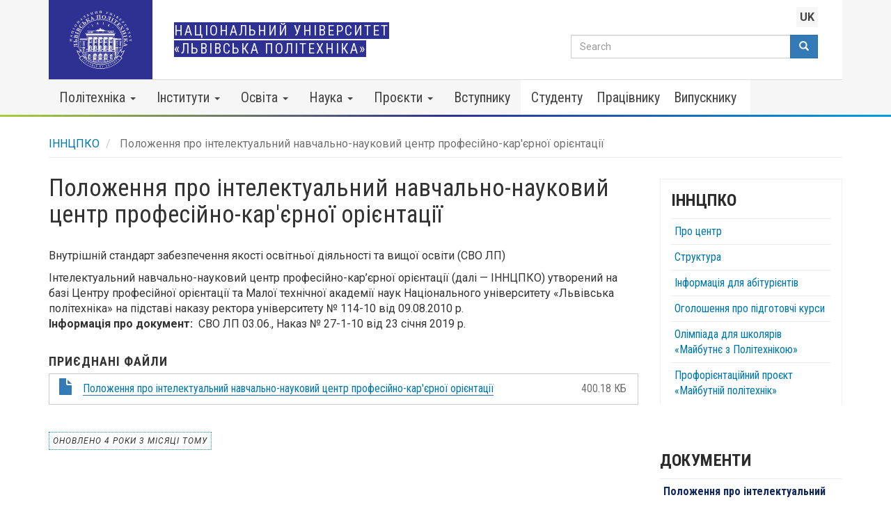

--- FILE ---
content_type: text/html; charset=UTF-8
request_url: https://lpnu.ua/inntspko/polozhennia-pro-intelektualnyi-navchalno-naukovyi-tsentr-profesiino-kariernoi-oriientatsii
body_size: 28033
content:
<!DOCTYPE html>
<html  lang="uk" dir="ltr" prefix="content: http://purl.org/rss/1.0/modules/content/  dc: http://purl.org/dc/terms/  foaf: http://xmlns.com/foaf/0.1/  og: http://ogp.me/ns#  rdfs: http://www.w3.org/2000/01/rdf-schema#  schema: http://schema.org/  sioc: http://rdfs.org/sioc/ns#  sioct: http://rdfs.org/sioc/types#  skos: http://www.w3.org/2004/02/skos/core#  xsd: http://www.w3.org/2001/XMLSchema# ">
  <head>
    <meta charset="utf-8" />
<script>(function(i,s,o,g,r,a,m){i["GoogleAnalyticsObject"]=r;i[r]=i[r]||function(){(i[r].q=i[r].q||[]).push(arguments)},i[r].l=1*new Date();a=s.createElement(o),m=s.getElementsByTagName(o)[0];a.async=1;a.src=g;m.parentNode.insertBefore(a,m)})(window,document,"script","https://www.google-analytics.com/analytics.js","ga");ga("create", "UA-24246145-1", {"cookieDomain":"auto"});ga("set", "anonymizeIp", true);ga("send", "pageview");</script>
<link rel="canonical" href="https://lpnu.ua/inntspko/polozhennia-pro-intelektualnyi-navchalno-naukovyi-tsentr-profesiino-kariernoi-oriientatsii" />
<meta name="description" content="Внутрішній стандарт забезпечення якості освітньої діяльності та вищої освіти (СВО ЛП)

Інтелектуальний навчально-науковий центр професійно-кар’єрної орієнтації (далі — ІННЦПКО) утворений на базі Центру професійної орієнтації та Малої технічної академії наук Національного університету «Львівська політехніка» на підставі наказу ректора університету № 114-10 від 09.08.2010 р." />
<link rel="image_src" href="https://lpnu.ua/sites/default/files/default_images/Lviv-Polytechnic_default.jpg" />
<meta name="Generator" content="Drupal 8 (https://www.drupal.org)" />
<meta name="MobileOptimized" content="width" />
<meta name="HandheldFriendly" content="true" />
<meta name="viewport" content="width=device-width, initial-scale=1.0" />
<link rel="stylesheet" href="https://fonts.googleapis.com/css?family=Roboto:700,regular,italic|Roboto+Condensed:regular,700|Roboto+Slab:600&amp;subset=cyrillic,cyrillic-ext" media="all" />
<link rel="shortcut icon" href="/sites/default/files/favicon.ico" type="image/vnd.microsoft.icon" />
<link rel="alternate" hreflang="uk" href="https://lpnu.ua/inntspko/polozhennia-pro-intelektualnyi-navchalno-naukovyi-tsentr-profesiino-kariernoi-oriientatsii" />
<link rel="revision" href="https://lpnu.ua/inntspko/polozhennia-pro-intelektualnyi-navchalno-naukovyi-tsentr-profesiino-kariernoi-oriientatsii" />

    <title>Положення про інтелектуальний навчально-науковий центр професійно-кар&#039;єрної орієнтації | Національний університет «Львівська політехніка»</title>
    <link rel="stylesheet" media="all" href="/sites/default/files/css/css_zv5LaRpL7MMKO11ffxh8T6GI4SIQlw-k63nww_XO47g.css" />
<link rel="stylesheet" media="all" href="https://cdn.jsdelivr.net/npm/bootstrap@3.4.1/dist/css/bootstrap.min.css" integrity="sha256-bZLfwXAP04zRMK2BjiO8iu9pf4FbLqX6zitd+tIvLhE=" crossorigin="anonymous" />
<link rel="stylesheet" media="all" href="https://cdn.jsdelivr.net/npm/@unicorn-fail/drupal-bootstrap-styles@0.0.2/dist/3.4.0/8.x-3.x/drupal-bootstrap.min.css" integrity="sha512-tGFFYdzcicBwsd5EPO92iUIytu9UkQR3tLMbORL9sfi/WswiHkA1O3ri9yHW+5dXk18Rd+pluMeDBrPKSwNCvw==" crossorigin="anonymous" />
<link rel="stylesheet" media="all" href="/sites/default/files/css/css_YnWJjM2kjE6lfTVKn4Bg00kWS6GT3W5SA7iTcgSQhsw.css" />

    
<!--[if lte IE 8]>
<script src="/sites/default/files/js/js_VtafjXmRvoUgAzqzYTA3Wrjkx9wcWhjP0G4ZnnqRamA.js"></script>
<![endif]-->
<script src="https://use.fontawesome.com/releases/v5.13.1/js/all.js" defer crossorigin="anonymous"></script>
<script src="https://use.fontawesome.com/releases/v5.13.1/js/v4-shims.js" defer crossorigin="anonymous"></script>

	
	<link rel="apple-touch-icon" sizes="180x180" href="/apple-touch-icon.png">
	<link rel="icon" type="image/png" sizes="32x32" href="/favicon-32x32.png">
	<link rel="icon" type="image/png" sizes="16x16" href="/favicon-16x16.png">
	
  </head>
  <body class="fontyourface path-node page-node-type-documents navbar-is-static-top has-glyphicons lang-uk">
    <a href="#main-content" class="visually-hidden focusable skip-link">
      Перейти до основного вмісту
    </a>
    
      <div class="dialog-off-canvas-main-canvas" data-off-canvas-main-canvas>
              <header class="navbar navbar-default navbar-static-top" id="navbar" role="banner">
              <div class="container">
            <div class="navbar-header">
          <div class="region region-navigation">
    
    
  <a class="logo navbar-btn pull-left" href="/" alt="Логотип Національного університету «Львівська політехніка»" rel="home">
  <svg xmlns="http://www.w3.org/2000/svg" viewBox="0 0 298.87 283.46" fill="#312783" aria-labelledby="LPNU_logo_UK_desc" role="img"><desc id="LPNU_logo_UK_desc">Офіційний логотип Львівської політехніки — стилізоване зображення фасаду головного корпусу університету, оздоблене вигнутою стрічкою з латинським написом «Litteris et Artibvs», що в перекладі означає «Науками й Мистецтвом». У верхній частині логотипу зазначено рік заснування університету — 1816.</desc><g fill="currentColor"><path d="M10.4 138.6c-.2 1.27-.63 1.23-1.5 1.18l-6.2-.36c-.87 0-1.3-.06-1.35-1.34v-.34h-.6v2.18l-.18 1.2c0 .37-.06.75-.1 1.12L.4 143.3h.58L1 143c.2-1.27.62-1.23 1.5-1.18l2.63.15-.27 4.6-2.63-.15c-.87-.05-1.3-.06-1.35-1.34v-.34H.3v2.18l-.13 1.17c0 .37-.06.75-.1 1.12l-.08 1.06h.58l.07-.28c.2-1.27.62-1.23 1.5-1.18l6.2.36c.87.05 1.3.06 1.35 1.34v.34h.6v-2.18l.07-1.23c0-.37.06-.75.1-1.12l.08-1.06h-.58l-.05.34c-.2 1.27-.63 1.23-1.5 1.17l-2.8-.16.35-4.62 2.8.16c.87.05 1.3.06 1.35 1.34v.34h.58v-2.18l.07-1.23c0-.37.06-.75.1-1.12l.08-1.06h-.58zm1.33-17.23L2.9 123l-.15.74 6.93 4.67c1 .67 1.77 1.14 1.75 2.4l.57.1a15.13 15.13 0 0 1 .27-1.56l.47-2.12-.58-.12-.13.35c-.2.5-.35.87-1 .74a3.63 3.63 0 0 1-1.2-.65l-.33-.22.67-3.38.5-.1a3.61 3.61 0 0 1 1.55-.13c.53.1.43.65.4 1v.4l.57.1.27-1.58.37-1.85.4-1.77-.57-.1c-.33 1.18-1.07 1.28-1.94 1.44zm-2.92 5.55l-3.3-2.17 3.85-.66zm13.9-24.12l.2-.6-3.48-1.2-.32.9c-.16.45-.32.5-.8.35L11.87 100c-.83-.3-1.24-.42-.93-1.66L11 98l-.55-.2-.34 1-.34 1.07L9.4 101a10.41 10.41 0 0 1-.4 1c-.14.3-.25.66-.36 1l.55.2.14-.3c.54-1.17.94-1 1.77-.72l6.24 2.18c.9.3.7.62.53 1.08l-.92 2.64c-.16.46-.2.83-1.1.5l-6.25-2.1c-.82-.3-1.24-.42-.93-1.66l.08-.33-.55-.2-.34 1-.34 1.07-.4 1.16-.4 1.05-.36 1 .55.2.14-.3c.54-1.17.94-1 1.77-.72l5.87 2.05c.83.3 1.24.42.93 1.66l-.08.33.55.2.7-2.07 2.23-6.25c.43-1.33 1-2.28 3.7-1.83zM15 89.2c.68-1.1 1.06-.88 1.84-.5l5.57 2.75c.8.4 1.18.56.72 1.76l-.12.32.52.26.46-1c.15-.37.3-.7.47-1l.54-1.1.53-1 .48-.95-.52-.26-.18.3c-.68 1.1-1.05.9-1.84.5l-5.57-2.75c-.78-.4-1.18-.56-.72-1.76l.12-.32-.52-.26-.46 1-.47 1-.55 1.1-.52 1-.48.95.52.26zm10.7-10.7a5.47 5.47 0 0 0 7.6-1.87c1.67-2.55 1.7-6-1.1-7.87-2.4-1.57-5.7-1.17-7.72 1.9-1.8 2.76-1.42 6.1 1.2 7.84zm-.65-7.4c.57-.87 2.14-2.36 5.56-.12 3.07 2 3 3.82 2.15 5.18-.6.9-2.2 2.26-5.64 0s-2.6-4.23-2.06-5.06zm9.48-12.95c.94-.87 1.25-.57 1.9 0l4.64 4.14c.65.58 1 .86.23 1.9l-.2.27.43.4.7-.8.72-.86.82-.92.77-.82.72-.78-.44-.4-.25.23c-.94.87-1.25.57-1.9 0l-2.1-1.87 3.07-3.45 2.1 1.87c.65.58 1 .86.23 1.9l-.2.27.44.4.7-.8.73-.86.82-.92.77-.82.72-.78-.45-.42-.25.23c-.94.87-1.25.57-1.9 0l-4.63-4.1c-.65-.58-1-.86-.23-1.9l.2-.27-.44-.4-.7.8-.72.86-.82.92-.77.82-.72.78.44.4.25-.23c.94-.87 1.25-.57 1.9 0l2 1.75-3.1 3.4-2-1.75c-.65-.6-1-.86-.23-1.9l.2-.27-.44-.4-.7.8-.72.86-.82.92-.77.82-.72.78.44.4zm20.3-8.27l.38.44a14.92 14.92 0 0 1 1.18-1.06l1.68-1.37-.38-.45-.32.2c-.46.27-.8.47-1.26-.06a3.65 3.65 0 0 1-.54-1.25l-.12-.38 2.62-2.23.45.22a3.66 3.66 0 0 1 1.3.86c.35.4-.06.78-.3 1l-.28.3.38.44 1.2-1.07.66-.56.75-.64 1.4-1.14-.38-.45c-.92.72-1.57.34-2.34-.07L53 38.47l-.58.5 2.55 8c.36 1.1.67 1.94-.13 2.92zm2.54-6.55L55.2 45.2 54 41.46zm8.92-14c1.1-.55 1.75-.18 2.74 1.68a10 10 0 0 1 1.49 4.51c.07 1-.22 1.2-.3 1.26a1 1 0 0 1-.55.06 1.1 1.1 0 0 0-.76.16.93.93 0 0 0-.33 1.31 1.14 1.14 0 0 0 1.66.22 2.6 2.6 0 0 0 1.13-1.72c.44-2-.7-4.77-2-7.1l-.68-1.2c-.07-.14-.2-.42.24-.7l1.2-.8c.18-.12.33-.2.56.15l3.83 6c.47.74.72 1.1-.3 1.9l-.27.2.32.5.9-.58.93-.63 1-.67 1-.58c.36-.18.6-.37.9-.56l-.32-.5-.3.16c-1.14.6-1.36.22-1.84-.52l-3.37-5.27c-.47-.74-.72-1.1.3-1.9l.27-.2-.32-.5-.9.6-.93.63-3.72 2.4-2.13 1.32.32.5zm15.96-9.42c.85-.33 1.25-.3 1.75.76l2.64 5.66c.5 1.07.26 1.4-.54 1.83l-.2.1.25.53 2.4-1.17L91 26.5c1.62-.75 3.67-2.1 2.58-4.45a2.82 2.82 0 0 0-2.73-1.66 6.85 6.85 0 0 0-2.79.83l-.94.47-1-2.06c-.5-1.07-.26-1.4.54-1.83l.2-.1-.25-.53-1.67.83-.74.34-.74.35-1.7.75.25.53zm5.9 2.1a2 2 0 0 1 1.6-.25 2.44 2.44 0 0 1 1.38 1.39c.8 1.7-.07 2.5-.78 2.84a1.09 1.09 0 0 1-1.54-.67l-1.38-3c.23-.08.5-.2.72-.32zm11.9-9.7c1.26-.26 1.37.16 1.63 1l1.82 5.94c.26.84.4 1.25-.78 1.74l-.32.13.17.56 1-.33 1.06-.36 1.18-.36 1.08-.3 1-.3-.17-.56-.33.07c-1.26.26-1.37-.16-1.63-1l-.77-2.68 4.4-1.35.83 2.7c.26.84.4 1.24-.8 1.74l-.3.13.17.56 1-.33 1.06-.36 1.18-.36 1.08-.3 1-.3-.17-.56-.33.07c-1.26.26-1.37-.16-1.63-1l-1.82-5.94c-.26-.84-.4-1.24.78-1.74l.32-.13-.17-.56-1 .33-1.06.36-1.18.36-1.08.3-1 .3.17.56.33-.07c1.26-.26 1.37.16 1.63 1l.77 2.5-4.4 1.35-.78-2.5c-.26-.84-.4-1.24.78-1.74l.32-.13-.17-.56-1 .32-1.06.36-1.18.36-1.08.3-1 .3.17.56zm21.4-5.77c1.28-.07 1.33.36 1.46 1.23l.93 6.14c.13.87.2 1.3-1 1.6l-.33.08.1.58 1-.17 1.1-.2 1.27-.2 1.1-.14 1.05-.14-.1-.58h-.34c-.75.05-1.27.07-1.43-1v-.18l4.08-5.76.76 5c.13.87.2 1.3-1 1.6l-.33.08.1.58 1-.17 1.1-.2 1.2-.18 1.12-.14 1.05-.14-.1-.58h-.34c-1.28.07-1.33-.36-1.46-1.23l-.93-6.14c-.13-.86-.2-1.3 1-1.6l.33-.08-.1-.6-1 .17-1.1.2-1.22.18-1.12.14-1.05.14.1.58h.34c.75-.05 1.26-.08 1.44 1.1v.12l-4.08 5.78-.76-5c-.13-.87-.2-1.3 1-1.6l.33-.08-.1-.58-1 .17-1.1.2-1.22.18-1.1.14-1.05.14.1.58zm28.46-3.85c1.94 0 2.94-.9 2.94-1.65a.94.94 0 0 0-.9-1 .79.79 0 0 0-.86.7.62.62 0 0 0 .11.32c.08.1.2.2.2.32 0 .3-.54.72-1.48.72s-1.47-.44-1.47-.73c0-.12.12-.22.2-.32a.62.62 0 0 0 .11-.32.79.79 0 0 0-.86-.71.93.93 0 0 0-.92.99c0 .77 1 1.67 2.93 1.68zm-4.3 10.92h3.4v-.58h-.34c-.75-.06-1.26-.13-1.26-1.25v-.18l4.9-5.07v5.1c0 .88 0 1.3-1.26 1.43h-.34v.58h5.6v-.52H156c-1.28-.12-1.26-.56-1.26-1.43v-6.2c0-.88 0-1.3 1.26-1.43h.34V3.4h-5.53V4h.34c.75.06 1.26.1 1.26 1.3v.12l-4.9 5.1v-5.1c0-.88 0-1.3 1.27-1.43h.34v-.6h-5.6V4h.34c1.28.13 1.26.56 1.26 1.43v6.2c0 .88 0 1.3-1.27 1.43h-.34v.58h2.12zm31.8 3.1c1.8.4 2.9-1.13 4.1-2.58l2.24-2.7c1.83-2.2 2.35-2.88 3.28-2.75l.13-.57-1.86-.37-1.55-.4-.13.57c.88.13 1.05.58 1 .88s-.56.95-2.9 3.77l-1.18-3.85a2.21 2.21 0 0 1-.09-.89c.1-.5.6-.42 1-.37h.25l.13-.57-2.53-.52-2.4-.58-.13.57a2.13 2.13 0 0 1 1.25 1.46l2 6.6-.32.37c-.28.32-.65.8-1 .7-.2 0-.32-.27-.48-.47a1 1 0 0 0-.61-.44 1 1 0 0 0-1.3.75c-.1.58.2 1.18 1.1 1.38zm16.77 4.25l1.15.43 1 .42c.3.14.66.26 1 .4l.2-.55-.3-.15c-1.15-.56-1-1-.68-1.78l1-2.64 4.32 1.62-1 2.63c-.3.82-.44 1.23-1.68.9l-.33-.1-.2.55 1 .36 1.06.36 1.15.43 1 .42c.3.14.66.26 1 .4l.2-.55-.3-.15c-1.15-.56-1-1-.68-1.78l2.18-5.82c.3-.82.44-1.23 1.68-.9l.33.1.2-.55-1-.36-1.06-.36-1.15-.43-1-.42-1-.4-.2.55.3.15c1.15.56 1 1 .68 1.78l-.9 2.5-4.32-1.62.92-2.46c.3-.82.44-1.23 1.68-.9l.33.1.2-.55-1-.36-1.06-.36-1.15-.43-1-.42c-.3-.14-.66-.26-1-.38l-.2.55.3.15c1.15.56 1 1 .68 1.78l-2.18 5.82c-.3.82-.44 1.23-1.68.9l-.33-.1-.2.55 1 .36zm19.06 8.18l1.1.57 1 .55.93.5.27-.52-.3-.18c-1.08-.7-.86-1.08-.45-1.85l2.88-5.5c.4-.78.6-1.17 1.78-.68l.3.13.27-.52-.95-.48-1-.5-1.1-.6-1.93-1.06-.27.52.28.18c1.08.7.86 1.08.46 1.85l-2.88 5.5c-.4.78-.6 1.17-1.78.68l-.3-.13-.27.52 1.96 1z"/><path d="M231.4 38.95a2.5 2.5 0 0 0 1.53-1c1-1.53-.1-3.26-1.28-4.16 1.68.82 3 .4 3.56-.5a2.11 2.11 0 0 0 .31-1.48c-.2-1.3-1.6-2.25-2.3-2.74l-2.3-1.5-1.84-1.3-.33.48.26.24c1 .82.74 1.17.24 1.9l-3.47 5.1c-.5.73-.72 1.1-1.85.48l-.3-.16-.33.48 2.13 1.38c1.78 1.23 4.03 3.2 5.97 2.77zm.36-9.5c.16-.23.23-.37.54-.16l.26.17A1.7 1.7 0 0 1 233 32a1.73 1.73 0 0 1-2.72.5l-.4-.28zm-4 5.9l1.7-2.5.57.4a2 2 0 0 1 .65 3.17c-1.1 1.6-2.26.93-2.57.72a1.18 1.18 0 0 1-.33-1.78zM244.8 51.4l.6-.74a13.65 13.65 0 0 1 1.42-1.47l-.45-.4a2.43 2.43 0 0 1-3.56-.1c-1-.87-1.23-1.47 0-2.9l1.34-1.52.3.25a1.62 1.62 0 0 1 .18 2.45l.45.4 1.34-1.6 1.4-1.53-.45-.4A1.62 1.62 0 0 1 245 44l-.3-.26 2-2.32c.5-.57.52-.6 1-.14l.26.22c.78.7 2 1.86.9 3.43l.5.44 1.7-2.12-4.8-4.16c-.56-.5 0-.06-1.6-1.48l-.4.44.23.25c.88.94.58 1.25 0 1.9l-4.1 4.66c-.58.66-.85 1-1.9.24l-.28-.2-.4.44 1.67 1.4zm6.62 6.67l.76.82.82.92.77.92.74.86.44-.4-.2-.27c-.93-1.27-.4-1.53.14-2l2-1.78.63.72c2.65 3 4.42 1.9 5 1.35.9-.8 1.46-2.46-.57-4.7l-1.9-2.07c-.42-.45-.75-.9-1.68-2l-.44.4.2.27c.75 1 .42 1.3-.24 1.9l-4.66 4.1c-.66.58-1 .88-1.9 0l-.25-.23-.44.4.78.8zm8.72-3.76c.37-.33.47-.3.85.13a1.84 1.84 0 0 1-.18 2.89 2 2 0 0 1-3.08-.28 4.6 4.6 0 0 1-.28-.37zm7.68 23.44l-.57.75.38.56 1.5-1 1.4-.9-.38-.56a3.11 3.11 0 0 1-4.07-.78c-.63-.94-1.4-3.1 1.85-5.3 2.92-2 4.8-1.07 5.55.05a2.71 2.71 0 0 1 .29 2.63 3.66 3.66 0 0 1-.79 1.27l.4.57 2.62-2-.38-.56-.87.3a4.65 4.65 0 0 0-.84-3 5.32 5.32 0 0 0-7.57-1.57 5.06 5.06 0 0 0-1.34 7.43 4.9 4.9 0 0 0 2.82 2.09zm12.18 6.4l-5.6 2.7c-.8.38-1.17.58-1.84-.5l-.18-.3-.53.25.48.95.52 1 .54 1.1.46 1 .45 1 .53-.26-.12-.32c-.27-.7-.44-1.2.57-1.68l.17-.08 6.7 2.2-4.58 2.22c-.8.38-1.17.58-1.84-.5l-.17-.3-.53.26.48.95.52 1 .53 1.1.46 1 .45 1 .53-.26-.12-.32c-.44-1.2-.05-1.38.74-1.76l5.6-2.7c.8-.38 1.17-.58 1.84.5l.17.3.53-.25-.48-.95-.52-1-.54-1.1-.46-1-.45-1-.53.25.12.32c.27.7.45 1.18-.63 1.7l-.1.05-6.73-2.18 4.6-2.23c.8-.38 1.17-.58 1.84.5l.17.3.53-.26-.48-.95-.52-1-.6-1.1-.46-1-.45-1-.53.25.12.32c.46 1.22.06 1.4-.68 1.78zM291.42 109c.54 1.7.08 2.6-.88 3.1l-.3.16.2.6 2.76-1-1.1-3.3-.9-2.85-1-3.3-2.84.78.2.6h.34c1.1-.14 2 .34 2.52 2 .16.5 0 .52-.4.65l-6.54 2.08c-.83.27-1.24.4-1.75-.77l-.13-.3-.56.18.34 1 .37 1.06.37 1.17.3 1.08.3 1 .56-.18-.07-.33c-.27-1.25.15-1.37 1-1.64l6.54-2.08c.4-.14.52-.23.7.3zm-1.58 21.8a2.43 2.43 0 0 1-2.74-2.27c-.24-1.3-.06-1.9 1.82-2.26l2-.37.07.38a1.62 1.62 0 0 1-1.37 2l.1.6 2-.42 2-.33-.1-.6a1.62 1.62 0 0 1-2-1.41l-.07-.38 3-.56c.74-.14.78-.16.9.53l.06.33c.2 1 .44 2.7-1.4 3.26l.12.65 2.65-.62-1.2-6.22c-.14-.74 0-.07-.35-2.15l-.57.1v.34c.1 1.28-.32 1.34-1.18 1.5l-6.1 1.13c-.86.16-1.28.26-1.64-1l-.1-.33-.57.1.44 2.14 1.23 6.87.93-.2a13.39 13.39 0 0 1 2-.28zm8.8 15.2l-.17-3-.15-3.46h-2.94v.63h.34c1.1.14 1.84.82 1.93 2.6 0 .54-.13.5-.56.52l-6.85.4c-.88 0-1.3.1-1.5-1.18l-.05-.34h-.58c0 .35 0 .7.08 1.06s.08.75.1 1.12l.07 1.23v2.18h.58v-.34c.05-1.28.48-1.3 1.36-1.34l6.85-.38c.43 0 .58-.08.6.46.1 1.77-.57 2.53-1.63 2.8l-.34.08v.63l2.93-.3zm-39.56 6.7a109.6 109.6 0 1 0-210 43.87l1.06-3.57a107.24 107.24 0 1 1 198.87-.45l1.1 3.56a109 109 0 0 0 8.98-43.41zm-9.65 44.87l-1.06-3.44-2.88-9.36-1.34 3.57A101.51 101.51 0 0 1 214 230.62l-1 .83.57.68 4.3 5.17a108.65 108.65 0 0 1-136.88 0l4.32-5.2.57-.68-1-.83A101.68 101.68 0 0 1 55 188.83l-1.35-3.55-2.84 9.33-1 3.43-1 3.34-15.8-8.7 1.27 3.32a122.94 122.94 0 0 0 16.4 30l-6.06 4.6.8 1a130.45 130.45 0 0 0 208.09.06l.8-1-6.06-4.6a122.9 122.9 0 0 0 16.4-30.06l1.26-3.36-15.33 8.7zm-100 83.3a127.11 127.11 0 0 1-101.2-49.73l13.3-10.07a113.73 113.73 0 0 0 13.73 14.76 111.2 111.2 0 0 0 148.36 0 113.63 113.63 0 0 0 13.69-14.71l6.4 4.86 1.28 1 5.6 4.25a127.12 127.12 0 0 1-101.11 49.64zm-67.58-48.6l-1.75 2.1-1.1 1.27a110.18 110.18 0 0 1-10-9.79l4.66 2.6a85.36 85.36 0 0 0 8 3.63l.28.1zM217 232.2l.32-.12 8-3.6 4.66-2.6a110.1 110.1 0 0 1-10.06 9.78l-1.05-1.27-1.75-2.1zM51.38 201.52l1-3.32 1.52-5a104.34 104.34 0 0 0 23.54 34.23l-1.9-.93a80.71 80.71 0 0 1-7.86-4.5 54.75 54.75 0 0 1-4.9-3.56l-.75-1-.63.48-8.68 6.58a120.33 120.33 0 0 1-14.72-26l12.24 6.8zm193.92 22.36l-8.46-6.4-.7.92a54.22 54.22 0 0 1-4.9 3.56 80.16 80.16 0 0 1-7.85 4.53l-1.9.93a104.12 104.12 0 0 0 23.72-34.69l1.54 5 1 3.34 1.27 4.14 11.82-6.7a120.32 120.32 0 0 1-14.73 26zM36.6 175.92a1.68 1.68 0 0 1-.29.88 1.87 1.87 0 0 0-.29 1.28 1.58 1.58 0 0 0 1.79 1.43 1.92 1.92 0 0 0 1.49-2.4 4.41 4.41 0 0 0-1.84-2.94c-2.77-2.07-7.83-2.3-12.33-1.9l-2.34.2c-.26 0-.8 0-.9-.87l-.34-2.37c-.05-.36-.07-.65.63-.75l11.82-1.7c1.47-.2 2.2-.34 2.7 1.77l.13.56 1-.14c-.08-.6-.17-1.2-.28-1.78l-.32-1.87-.3-2.06c-.1-.62-.16-1.27-.22-1.9s-.15-1.2-.23-1.78l-1 .14v.57c.1 2.17-.62 2.25-2.1 2.46l-10.4 1.5c-1.47.2-2.2.34-2.7-1.77l-.13-.56-1 .14c.1.6.17 1.2.28 1.77a48.43 48.43 0 0 1 .32 1.87l1.07 7.4.53 4.2 1-.14v-.45c-.07-2.1 1-2.82 4.5-3 4.5-.28 6.4.26 8 .87s1.7 1.15 1.73 1.33zM20 155.5c.16-1.53.5-2.12 2.5-2l10.56.4c2 .08 2.3.7 2.34 2.23v.36h1l.1-4.53.25-4.52c.12-3-.32-7.15-4.7-7.32a4.77 4.77 0 0 0-4.62 2.82 11.53 11.53 0 0 0-.92 4.84v1.77l-3.85-.15c-2-.08-2.3-.7-2.33-2.23v-.36h-1v3.15l-.05 1.38c-.05.47 0 .9-.05 1.38 0 .88-.14 2.3-.2 3.14h1zm7.73-7.25a3.39 3.39 0 0 1 .86-2.6 4.13 4.13 0 0 1 3.16-1c3.15.12 3.72 2 3.67 3.37a1.85 1.85 0 0 1-2.21 1.79l-5.5-.2.08-1.35z"/><path d="M36.5 136.7l1 .2.83-4.2c.8-3.56 2.46-8.3.55-11.1a4.23 4.23 0 0 0-2.58-1.75c-3.05-.66-5.06 2.2-5.7 4.63.23-3.15-1.23-4.9-3-5.28a3.59 3.59 0 0 0-2.52.44c-1.92 1.13-2.52 3.93-2.83 5.35s-.55 3-.9 4.55c-.43 1.88-.27 1-.88 3.7l1 .2.17-.55c.66-2.07 1.37-1.9 2.82-1.58l10.28 2.22c1.45.3 2.17.44 1.92 2.6zm-7-9.28l-.18.8-5.6-1.24c-.46-.1-.72-.13-.6-.74l.1-.5a2.88 2.88 0 0 1 3.77-2.3c3.16.7 2.7 3.1 2.5 3.98zm6 2.14l-5-1.08.25-1.15c.8-3.74 3.6-3.22 4.56-3 3.2.7 2.88 3 2.75 3.57a2 2 0 0 1-2.55 1.66zm5.9-13l-.15.55.93.35.6-1.7.62-1.8.73-1.95.72-1.76.65-1.67-.93-.35-.25.52c-1 1.95-1.63 1.67-3 1.15l-9.84-3.7c-1.4-.52-2.08-.75-1.52-2.85l.15-.55-.93-.35-.6 1.7-.62 1.8-.73 2-.72 1.76-.66 1.67.93.35.25-.52c1-1.95 1.63-1.67 3-1.15l9.84 3.7c1.4.47 2.12.7 1.53 2.8zm.9-30.93a3.59 3.59 0 0 0-2.54-.31c-2.16.53-3.55 3-4.26 4.3l-2.18 4.1-1.9 3.3.86.48.33-.5c1.23-1.8 1.85-1.4 3.15-.7l9.2 5.1c1.3.72 1.95 1.05 1.08 3l-.23.53.87.48 2-3.8c1.8-3.18 4.76-7.25 3.74-10.46a4.23 4.23 0 0 0-2-2.43c-2.73-1.5-5.48.65-6.8 2.78 1.2-2.9.3-5-1.3-5.88zm-.5 8.45l-.4.73-5-2.8c-.4-.23-.65-.33-.35-.88l.25-.46a2.87 2.87 0 0 1 4.28-1.11c2.8 1.57 1.67 3.7 1.23 4.5zm6.45-1.28c2.87 1.6 1.9 3.67 1.6 4.22a2 2 0 0 1-2.94.84l-4.46-2.47.57-1c1.86-3.4 4.38-2.07 5.25-1.6zm.63-23.28a9 9 0 0 0 1.19 13c4.2 3.4 9.3 2.63 12.66-1.5a8.29 8.29 0 0 0 2-5.55l1.5.55.72-.9-2.44-1.9-2.17-1.83-.72.9c1.54 1.7 2.7 4.55.74 7-1.2 1.47-4.36 3.73-9.46-.42-4.62-3.76-4.1-7.22-2.65-9a4.59 4.59 0 0 1 4.11-1.76 6.27 6.27 0 0 1 2.45.65l.74-.9-4.45-3.3-.72.9.93 1.26a7.88 7.88 0 0 0-4.43 2.85zM61.6 56.6l-1 .9-2.43 2 .65.75.3-.22c1.23-.93 1.9-1.08 3.2.44l6.9 8c1.3 1.52 1.06 2.14 0 3.23l-.26.26.65.75 3.38-3 3.48-2.9c2.28-2 5-5.12 2.14-8.43a4.77 4.77 0 0 0-5.21-1.45 11.62 11.62 0 0 0-4.16 2.63l-1.3 1.2-2.6-2.95c-1.3-1.52-1.06-2.15 0-3.23l.26-.26-.6-.74-2.33 2.12zm8 4.13a3.4 3.4 0 0 1 2.48-1.15A4.13 4.13 0 0 1 75 61.2c2.06 2.38 1 4.12 0 5a1.85 1.85 0 0 1-2.82-.39l-3.6-4.18c.43-.3.74-.63 1.08-.9zm7.58-16.63l-1.56.88.5.86.52-.24c2-.9 2.32-.27 3.07 1l5.3 9.1c.75 1.28 1.14 1.9-.62 3.17l-.47.33.5.85 1.54-.93 1.62-1 1.8-1.05 1.67-.9 1.56-.88-.5-.85-.52.24c-2 .9-2.32.27-3.07-1L86 49.32l.8-.47c.94-.55 1.85-.7 3.57.63l2.16 1.7c1.4 1.1 3.25 2.57 6.1.9a3.64 3.64 0 0 0 1.86-4l-1.08.12c0 .5-.06.94-.48 1.2-.76.45-1.92-.3-2.44-.62-3.72-2.23-5.7-2.64-7.56-2v-.07c.4-.6.72-1.45.4-3.94-.14-1-.47-2.5.37-3a2.62 2.62 0 0 1 1.17-.11 2.1 2.1 0 0 0 .9-.26 1.64 1.64 0 0 0 .7-2.31c-.5-.88-1.5-1.35-2.9-.53-2.57 1.46-2.2 4.1-1.9 6.1.34 2.18.65 3.8-1.26 4.93l-1.08.63-2.13-3.64c-.75-1.28-1.14-1.9.62-3.17l.47-.33-.5-.85-1.54.93-1.62 1-1.8 1.05-1.65.9zm27.7-14.1l-.72 14.12c-.1 2-.1 3.55-2 4.63l.33.93a26.21 26.21 0 0 1 2.5-1l3.48-1.17-.33-.93-.62.1c-.9.15-1.57.26-2-.84a6.23 6.23 0 0 1-.11-2.31v-.68l5.5-2 .58.62a6.1 6.1 0 0 1 1.54 2.13c.3.86-.57 1.2-1.08 1.47l-.6.3.33.93 2.52-1 2.94-1.05 2.92-1-.33-.93c-1.9.6-2.7-.4-3.67-1.5l-9.96-11.25zm.68 11.54l.27-6.65 4.32 5zm43.85-18.42l.6-.12-.08-1c-.6 0-1.2.1-1.8.16l-1.9.2-13.74 1.1-1.9.1-1.8.1.08 1h.58c2.17 0 2.2.77 2.32 2.25l.8 10.5c.1 1.48.2 2.2-1.94 2.58l-.57.1.08 1c.6 0 1.2-.1 1.8-.16l1.9-.2 2.08-.16 1.9-.1 1.8-.1-.07-1h-.58c-2.17 0-2.2-.77-2.3-2.25l-.87-11.1c-.12-1.6.5-1.5 1.32-1.56l4.73-.36c.83-.06 1.42-.27 1.54 1.34l.85 11.1c.1 1.48.2 2.2-1.94 2.58l-.57.1.08 1c.6 0 1.2-.1 1.8-.16l1.9-.2 2.08-.16 1.9-.1 1.8-.1-.07-1h-.58c-2.17 0-2.2-.77-2.3-2.25l-.8-10.5c-.13-1.53-.2-2.25 1.93-2.63zm14.68 18.02c5.1.67 10.47-1.88 11.2-7.46.63-4.8-2.42-9.57-8.6-10.38-5.52-.73-10.36 2.3-11.06 7.6s3.37 9.56 8.45 10.23zm-3.83-9.78c.88-6.7 4.5-7.1 6.2-6.88s5.18 1.52 4.28 8.4c-.8 6.17-3.58 7.46-6.32 7.1-1.84-.24-5.06-1.7-4.15-8.6zm25.9-2.76l.4.2c1.9.9 2.07 2.15.64 5.4-1.8 4.1-3.17 5.57-4.44 6.7s-1.82 1-2 .9-.46-.4-.65-.67a1.87 1.87 0 0 0-1-.84 1.57 1.57 0 0 0-2.08.93 1.92 1.92 0 0 0 1.45 2.43 4.4 4.4 0 0 0 3.46-.29c3.1-1.5 5.62-5.9 7.34-10.08l.9-2.17c.1-.24.35-.7 1.2-.4l2.26.78c.35.12.6.24.38.9L190.1 43.7c-.48 1.4-.7 2.1-2.8 1.6l-.56-.14-.32.94c.57.2 1.13.4 1.7.56a46.87 46.87 0 0 1 1.81.57l2 .68c.6.2 1.2.44 1.78.67a31.44 31.44 0 0 0 1.69.61l.32-.94-.52-.24c-2-.9-1.7-1.58-1.23-3l3.44-9.94c.48-1.4.7-2.1 2.8-1.6l.56.14.32-.94c-.57-.2-1.13-.4-1.7-.56a46.87 46.87 0 0 1-1.81-.57l-7.06-2.44-4-1.46zm19.8 7.72l.48.32c1.8 1.2 1.44 1.83.75 3.14l-4.95 9.28c-.7 1.3-1 2-3 1.13l-.53-.22-.47.87 1.6.82 1.7.85 1.84 1 1.66.94 1.57.87.47-.87-.48-.32c-1.8-1.2-1.44-1.83-.75-3.14l4.95-9.28c.7-1.3 1-2 3-1.13l.53.22.47-.87-1.6-.82-1.7-.85-1.84-1-1.65-.94-1.57-.87zm10.77 21.52c-.88 1.2-1.3 1.8-3.15.68l-.5-.3-.6.8 1.46 1 1.56 1.1 1.68 1.23 1.5 1.17 1.43 1.1.6-.8-.43-.38c-1.62-1.45-1.17-2-.3-3.22l6.88-9.35c.43-.6.52-.84 1.26-.3 2.4 1.77 2.7 3.46 1.88 5.13l-.26.52.86.63 2.78-4.13-4.76-3.4-4.07-3-4.67-3.53-3.1 3.88.86.63.42-.4c1.35-1.27 3-1.5 5.46.27.73.54.52.7.1 1.3zm20.62 3.36l-7.6 7.28c-1.07 1-1.58 1.55-3.22.13l-.43-.38-.7.68 2.6 2.6 8.12 8.58 1.13-1.15a23 23 0 0 1 2.61-2.28l-.7-.73c-2.77 2.22-5 .32-6-.68-1.55-1.62-1.86-2.65.47-4.9l2.5-2.36.45.47a2.74 2.74 0 0 1-.05 4.16l.7.73 2.48-2.5 2.6-2.37-.7-.73a2.74 2.74 0 0 1-4.16-.12l-.45-.47 3.77-3.62c.92-.88 1-1 1.8-.1l.4.4c1.22 1.28 3.13 3.42 1.05 5.9l.77.8 3.18-3.34-7.48-7.7c-.88-.92 0-.1-2.5-2.72l-.7.68.36.45c1.4 1.7.8 2.18-.27 3.2zm11.5 23.14c-5.86-.84-8.08-.4-9.78-2.34l-.82.55 1.56 2.18c.6.85 1.77 2.73 2.23 3.46l.82-.55-.2-.37c-.4-.77-.63-1.36 0-1.8.22-.14 1-.65 5.25 0l.5.08-1.33 4.18a2.94 2.94 0 0 1-.76 1.48c-.7.46-1.13-.34-1.62-.92l-.32-.38-.82.55 1.57 2.2.87 1.23 1 1.47a79.29 79.29 0 0 1 1.76 2.77l.82-.55c-.8-1.38-.28-2.38.1-3.5l2.66-8.08c5 .58 7.64 0 9.5 2.13l.82-.55-2.1-3c-.53-.74-1.25-1.92-1.66-2.62l-.82.55.23.44c.2.38.82 1.27 0 1.8-.52.35-1.54.47-4.6.18l-.94-.1 1.1-3.25c.53-1.55.95-2 1.23-2.14.65-.43 1.08.4 1.48.9l.24.3.82-.55-1.88-2.66-1-1.45-.75-1.16c-.44-.65-1-1.65-1.44-2.3l-.82.55c.64 1.6.26 2.3-.24 3.7zm2.02 15.6l-.27-.5-.9.38.7 1.65.77 1.74.8 1.93.68 1.78.66 1.67.9-.38-.17-.55c-.63-2.08.05-2.33 1.42-2.9l4.4-1.82 3 7.22-4.4 1.82c-1.37.57-2 .87-3.06-1l-.27-.5-.92.38.7 1.65.77 1.74.8 1.93.68 1.78.66 1.67.9-.38-.17-.55c-.63-2.08.05-2.33 1.42-2.9l9.72-4c1.37-.57 2-.87 3.05 1l.27.5.9-.38-.7-1.65-.77-1.74-.8-1.92-.68-1.78-.66-1.67-.9.38.17.55c.63 2.08-.05 2.33-1.42 2.9l-4.12 1.7-3-7.22 4.12-1.7c1.37-.57 2-.87 3.05 1l.27.5.9-.38-.7-1.65-.77-1.74-.8-1.92-.68-1.78-.66-1.67-.9.38.17.55c.63 2.08-.05 2.33-1.42 2.9l-9.72 4c-1.36.6-2.02.9-3.04-1.02zm12.36 28.6l10.25-2.35c1.45-.33 2.15-.52 2.84 1.54l.18.55 1-.22-.43-1.75-.48-1.84-.46-2-.38-1.86-.37-1.76-1 .22.08.57c.28 2.15-.44 2.3-1.9 2.62l-10.25 2.35c-1.45.33-2.15.52-2.84-1.54l-.18-.55-1 .22.43 1.75.48 1.84.46 2 .38 1.86.37 1.76 1-.22-.08-.57c-.28-2.17.44-2.28 1.9-2.62z"/><path d="M275.47 145.77c-2.1-.66-3.7-1.1-3.86-3.3l-.1-1.25 4.2-.3c1.48-.1 2.2-.18 2.56 2l.1.57 1-.07c0-.6-.08-1.2-.15-1.8l-.2-1.9-.15-2.08-.08-1.9-.1-1.8-1 .07v.57c-.06 2.17-.78 2.2-2.26 2.3l-10.5.74c-1.48.1-2.2.18-2.57-2l-.1-.57-1 .07c0 .6.08 1.2.15 1.8l.18 1.9.15 2.08.08 1.9.1 1.8 1-.07V144c.06-2.17.78-2.2 2.26-2.3l5-.35.07.93c.08 1.1-.17 2-2.14 2.92l-2.47 1.2c-1.6.76-3.74 1.78-3.5 5.07a3.64 3.64 0 0 0 2.75 3.43l.37-1c-.46-.23-.82-.46-.85-1-.06-.88 1.1-1.6 1.64-1.92 3.64-2.34 4.9-3.95 5.17-5.87h.08c.36.63 1 1.3 3.36 2.1 1 .32 2.45.7 2.52 1.65 0 .36-.24.7-.42 1.1a2.07 2.07 0 0 0-.17.92 1.64 1.64 0 0 0 1.76 1.65c1-.07 1.88-.76 1.76-2.37-.22-2.9-2.76-3.75-4.68-4.37zm-11.9 10.35l-1-.1a26.1 26.1 0 0 1-.22 2.67l-.48 3.64 1 .1.17-.6c.25-.86.46-1.52 1.62-1.4a6.16 6.16 0 0 1 2.12.92l.6.33-.65 5.8-.8.25a6.15 6.15 0 0 1-2.59.45c-.9-.1-.83-1-.84-1.6v-.68l-1-.1-.22 2.7-.16 1.45-.2 1.66-.42 3 1 .1c.3-2 1.53-2.24 3-2.63l14.6-4.06.14-1.27-12.36-6.85c-1.77-.95-3.13-1.63-3.3-3.76zm5 6.2l5.85 3.17-6.43 1.66zM68 234.6l-1.3-1.24-1.3-1.35a.61.61 0 0 0-.31.27 6.18 6.18 0 0 1 .44.59c.18.3.1.46-.2.76l-1.86 1.9-2.36 2.27a.51.51 0 0 1-.66.11 7.5 7.5 0 0 1-.69-.51c-.07 0-.3.2-.3.3l1.43 1.37 2.58 2.68c.33.33.5.38.6.34a9.66 9.66 0 0 0 2.14-1.1.57.57 0 0 0-.18-.41 9.22 9.22 0 0 1-1.71.48.86.86 0 0 1-.87-.23 10.54 10.54 0 0 1-1.34-1.46.49.49 0 0 1 .1-.46l2.34-2.4 1.92-1.85c.27-.23.36-.32.64-.17a6.86 6.86 0 0 1 .55.41c.1-.03.34-.24.34-.3zm7.87 7.2l-1.42-1.16-1.38-1.24a.6.6 0 0 0-.29.31 3.54 3.54 0 0 1 .51.6c.15.23.07.4-.12.66-.37.5-.87 1.08-1.67 2l-2.18 2.5c-.3.3-.45.36-.78.18l-.56-.34c-.08 0-.3.24-.27.32l1.53 1.25 1.4 1.24a.78.78 0 0 0 .3-.29l-.5-.62c-.24-.32-.1-.54.1-.8l2-2.37 1.77-2c.34-.33.42-.4.7-.28a4.73 4.73 0 0 1 .59.37.64.64 0 0 0 .25-.33zm8.25 6.3l-3.94-2.82a3.31 3.31 0 0 1-.82-.83s-.13-.06-.14 0a30.94 30.94 0 0 1-1.53 1.67c0 .1.25.36.3.37a6.87 6.87 0 0 1 1.11-.68.62.62 0 0 1 .73 0 15.19 15.19 0 0 1 1.24.89v.12l-3.54 4.88c-.37.47-.56.6-.94.43a5.65 5.65 0 0 1-.8-.41c-.1 0-.26.24-.25.34l1.8 1.23 1.65 1.24c.1 0 .3-.24.3-.3a7 7 0 0 1-.65-.65c-.2-.24-.13-.47.07-.8l3.6-5.08a.11.11 0 0 1 .11-.05l1.35 1a.57.57 0 0 1 .19.63 4.78 4.78 0 0 1-.51 1.1.77.77 0 0 0 .38.26 19.6 19.6 0 0 1 1.59-1.68.16.16 0 0 0 0-.14 3.53 3.53 0 0 1-1.29-.72zm11.22 6.6a3.53 3.53 0 0 1-1.31-.53l-4.2-2.42a3.26 3.26 0 0 1-.9-.74h-.15l-1.36 1.82c0 .1.28.33.34.34a7.12 7.12 0 0 1 1-.79.62.62 0 0 1 .73-.06c.37.18 1.12.62 1.32.76v.12l-3 5.2c-.32.5-.5.66-.9.52a5.84 5.84 0 0 1-.84-.33c-.1 0-.23.27-.2.36l1.9 1 1.77 1.07c.1 0 .27-.27.25-.34a7.27 7.27 0 0 1-.71-.58c-.2-.22-.17-.45 0-.8l3.08-5.42a.11.11 0 0 1 .1-.06l1.44.83a.57.57 0 0 1 .25.61 4.88 4.88 0 0 1-.4 1.15.76.76 0 0 0 .41.22 19.45 19.45 0 0 1 1.41-1.83.16.16 0 0 0-.03-.12zm7.66 3.88l-2.42-1.1-1.7-.82c-.08 0-.22.28-.18.37a6.08 6.08 0 0 1 .59.4c.23.2.24.33.1.73s-.58 1.35-1 2.36l-1.35 2.94c-.22.43-.38.5-.66.45a8.11 8.11 0 0 1-1-.27 1 1 0 0 0-.17.38l2.1.9 3.28 1.54c.57.26.67.22.78.1a10.15 10.15 0 0 0 1.31-1.48.87.87 0 0 0-.33-.33 5.8 5.8 0 0 1-1.13.83c-.38.18-.56.2-1.1 0a12.66 12.66 0 0 1-1.63-.84.47.47 0 0 1-.07-.55l1-2.3s.1-.1.12-.08l1.67.78a.53.53 0 0 1 .26.55c0 .17 0 .2-.12.55a.79.79 0 0 0 .45.18l.5-1.17a13.85 13.85 0 0 1 .6-1.13.76.76 0 0 0-.43-.23l-.3.4c-.08.1-.34.3-.62.2l-1.72-.74a.11.11 0 0 1 0-.13l1.1-2.47c0-.06.16-.18.26-.16a24.33 24.33 0 0 1 1.77.81.59.59 0 0 1 .37.64 3 3 0 0 1-.19.9.87.87 0 0 0 .44.17 11.47 11.47 0 0 1 1-1.66v-.1a14.72 14.72 0 0 1-1.56-.63zm11.3 6.42c.38-1.1-.16-2.24-1.7-2.75l-2.24-.72-1.6-.6c-.08 0-.18.3-.18.4a6.52 6.52 0 0 1 .64.33c.26.16.3.35.2.72l-.92 2.76-1 2.8c-.15.35-.32.56-.63.52l-.65-.1c-.08 0-.17.33-.13.4l1.75.55 1.78.65c.08 0 .2-.35.16-.4l-.66-.36c-.2-.12-.3-.33-.17-.72l.73-2.23s0-.06.07 0 .5.15.62.2a.5.5 0 0 1 .28.32l.8 3a2 2 0 0 0 .44.74 6.54 6.54 0 0 0 2.21 1c.07 0 .23-.33.2-.38a1.76 1.76 0 0 1-1.11-1.07 19.2 19.2 0 0 1-1.1-3.45v-.08a2.26 2.26 0 0 0 2.21-1.54zm-2.77 1a4.38 4.38 0 0 1-1.55-.39v-.1l1.05-3a.32.32 0 0 1 .15-.16 1.78 1.78 0 0 1 .41.08 1.73 1.73 0 0 1 1.15 2.43c-.3.8-.73 1.08-1.2 1.14zm8.37-1.58a.54.54 0 0 0-.12.4 3.61 3.61 0 0 1 .72.31c.23.14.25.34.2.64-.1.6-.3 1.35-.58 2.55l-.82 3.2c-.13.4-.24.53-.62.5L118 272a.49.49 0 0 0-.1.41l1.93.43 1.8.5a.77.77 0 0 0 .14-.4l-.72-.33c-.36-.18-.33-.44-.27-.76l.7-3 .66-2.6c.14-.47.2-.56.5-.58a4.44 4.44 0 0 1 .69.06.61.61 0 0 0 .1-.41l-1.8-.4-1.76-.5zm7.67 3.94c-.2 1.28.57 2.05 1.63 2.92s1.42 1.38 1.3 2.12a1.19 1.19 0 0 1-1.45 1 2.2 2.2 0 0 1-1.2-.55 3.07 3.07 0 0 1-.76-1.89.59.59 0 0 0-.45.07 9.28 9.28 0 0 0 .08 2.09 4.59 4.59 0 0 0 1.9.73c2 .3 3.22-.66 3.43-2a2.31 2.31 0 0 0-1-2.26l-1.4-1.16A1.56 1.56 0 0 1 129 268a1.22 1.22 0 0 1 1.45-1 1.71 1.71 0 0 1 1 .45c.3.25.36.66.34 1.48 0 0 .37.1.42 0a18.79 18.79 0 0 1 .52-1.86 15.41 15.41 0 0 0-2.06-.54c-1.5-.27-2.87.35-3.1 1.83zm22.1 7.1c-.28.32-.44.4-1 .4a11.87 11.87 0 0 1-1.83-.13.46.46 0 0 1-.28-.47v-2.53s0-.12.08-.12l1.85.06a.52.52 0 0 1 .45.4c0 .17 0 .2.1.55a.78.78 0 0 0 .49 0v-1.27c0-.42.07-1 .1-1.28a.79.79 0 0 0-.49 0c0 .18-.1.37-.12.5s-.2.4-.5.42h-1.87s-.08-.05-.08-.1l.05-2.72c0-.06.07-.23.17-.25s1.65 0 2 0a.59.59 0 0 1 .59.45 2.9 2.9 0 0 1 .18.9.87.87 0 0 0 .47 0 11.45 11.45 0 0 1 .25-1.91s0-.07-.05-.07a14.16 14.16 0 0 1-1.6 0l-2.65-.05c-.7 0-1.46-.08-1.9-.1a.45.45 0 0 0 0 .41 6.87 6.87 0 0 1 .69.13c.3.1.36.2.38.64v2.6l-.1 3.23c-.04.48-.15.6-.43.67a8 8 0 0 1-1 .14 1 1 0 0 0 0 .42h2.27l3.63.12c.63 0 .7-.07.76-.2a10.18 10.18 0 0 0 .63-1.88.89.89 0 0 0-.43-.17 5.58 5.58 0 0 1-.83 1.22zm12.4-7.95a3.49 3.49 0 0 1-1.37.3l-4.83.36a3.36 3.36 0 0 1-1.16-.1.12.12 0 0 0-.13.06l-.1 2.26c0 .08.42.12.47.1a7 7 0 0 1 .41-1.24.62.62 0 0 1 .57-.46 14.46 14.46 0 0 1 1.52-.11s.07.06.07.1l.4 6c0 .6 0 .82-.44.93a5.75 5.75 0 0 1-.87.2.45.45 0 0 0 0 .42c.4 0 1.06-.12 2.16-.2l2.06-.1a.5.5 0 0 0 0-.42 6.7 6.7 0 0 1-.91-.08c-.3-.06-.4-.28-.45-.65l-.5-6.2a.11.11 0 0 1 .05-.11c.26 0 1.14-.1 1.66-.12a.57.57 0 0 1 .55.36 4.7 4.7 0 0 1 .32 1.17.76.76 0 0 0 .46 0 19.27 19.27 0 0 1 .14-2.31.18.18 0 0 0-.09-.13zm18.82 3.27l-3.43-5.17-.37-.66-.53.15c-.24.06-.44.1-.56.1a4.76 4.76 0 0 1 0 .89l-.78 6.14c-.15 1-.3 1.14-1.2 1.5a.63.63 0 0 0 .1.41l1.4-.38 1.66-.36a.55.55 0 0 0-.06-.42h-.66c-.38 0-.43-.16-.48-.36a11 11 0 0 1 .15-2c0-.07.05-.15.1-.16l1.06-.26 1.12-.27s.12 0 .14.06c.34.48.94 1.4 1.18 1.86a.23.23 0 0 1-.06.34 5.1 5.1 0 0 1-.63.31c0 .06 0 .35.1.4l1.82-.48 1.75-.38a.63.63 0 0 0-.06-.42c-1.04.08-1.13.02-1.77-.85zM178 269.3c-.13 0-.5.13-.87.22l-.9.2c-.14.02-.06 0-.06-.08l.26-2.84h.07l1.53 2.4c-.03.02-.03.08-.03.1zm15-1.83a19.35 19.35 0 0 1-3-2v-.08a2.26 2.26 0 0 0 .78-2.49c-.4-1.1-1.5-1.66-3-1.13l-2.2.82-1.62.52c-.06 0 0 .34.1.4a6 6 0 0 1 .71-.14c.3 0 .45.1.6.45l1 2.74 1 2.8c.16.35.1.63-.18.8l-.57.3c0 .07.07.36.14.4l1.7-.64 1.8-.58c.05-.06-.06-.4-.1-.4l-.74.12c-.24.03-.43-.08-.57-.46l-.8-2.2v-.08l.6-.22a.5.5 0 0 1 .42.08l2.46 1.87a1.91 1.91 0 0 0 .8.31 6.51 6.51 0 0 0 2.36-.57.65.65 0 0 0-.06-.43 1.77 1.77 0 0 1-1.62-.2zm-3.78-2.1a4.34 4.34 0 0 1-1.46.65s-.07 0-.1-.06l-1-3a.32.32 0 0 1 0-.22 1.63 1.63 0 0 1 .38-.19 1.73 1.73 0 0 1 2.4 1.21 1.44 1.44 0 0 1-.2 1.61zm12.68-1.17c-.3 0-.47-.12-.65-.45l-2.63-5.64a.11.11 0 0 1 0-.12l1.5-.7a.57.57 0 0 1 .64.15 4.81 4.81 0 0 1 .7 1 .75.75 0 0 0 .42-.2 19.1 19.1 0 0 1-.67-2.21.17.17 0 0 0-.14 0 3.48 3.48 0 0 1-1.18.75l-4.4 2a3.3 3.3 0 0 1-1.12.31c-.06 0-.12.08-.1.1l.7 2.15c.06.07.43 0 .47-.08a7 7 0 0 1 0-1.3.63.63 0 0 1 .37-.63 15 15 0 0 1 1.38-.64s.08 0 .1.07l2.5 5.5c.23.56.25.8-.1 1a5.61 5.61 0 0 1-.75.49.45.45 0 0 0 .18.38l2-.95 1.9-.82c.05-.07-.06-.38-.13-.4a7.09 7.09 0 0 1-.96.24zm9.32-4.9c-.38.12-.54-.1-.72-.37l-1.55-2.68-1.3-2.35c-.22-.44-.24-.52 0-.76a4.76 4.76 0 0 1 .55-.43.63.63 0 0 0-.21-.36l-1.57.93-1.63.88a.55.55 0 0 0 .19.38 3.71 3.71 0 0 1 .74-.27c.27-.06.4.07.58.33l1.33 2.26 1.6 2.9c.18.4.2.54-.1.8l-.5.4c0 .07.13.35.2.36l1.7-1 1.64-.88a.77.77 0 0 0-.17-.38l-.78.24zm6.5-8.93s-.06 0 0-.06a1.84 1.84 0 0 0 .19-2.18c-.88-1.3-2.2-.74-3.1-.13l-1.83 1.3-1.44.93a.72.72 0 0 0 .23.35 3.07 3.07 0 0 1 .68-.32c.22-.07.38 0 .6.26l1.7 2.45 1.65 2.46c.2.34.22.55 0 .74a4.33 4.33 0 0 1-.63.61.57.57 0 0 0 .23.34l2.82-1.85a5.54 5.54 0 0 0 1.59-1.52 2.4 2.4 0 0 0 .08-2.81 2.1 2.1 0 0 0-2.77-.56zm-2.13 1.24l-1.5-2.24c0-.06-.05-.17 0-.2a1.81 1.81 0 0 1 .3-.26 1.58 1.58 0 0 1 2.47.36 1.29 1.29 0 0 1 .2 1.29 2.52 2.52 0 0 1-.75.68 7.26 7.26 0 0 1-.63.39.08.08 0 0 1-.1-.01zm3.4 2.9a1.75 1.75 0 0 1-.94.31.77.77 0 0 1-.47-.25c-.37-.46-1.16-1.66-1.66-2.4a.09.09 0 0 1 0-.1 5 5 0 0 1 .44-.32c1.16-.8 2.22-.66 2.9.34a1.57 1.57 0 0 1-.27 2.42zm7.86-13.7c-.2-.72-.3-1-.1-1.4a2.49 2.49 0 0 1 .39-.51.58.58 0 0 0-.26-.32l-1.12 1c-.6.52-1.1.86-1.28 1a.69.69 0 0 0 .23.36 7.83 7.83 0 0 1 .69-.41c.35-.17.55 0 .72.43.42 1 1.5 4.26 1.7 5l-.05.06-5-2.8c-.17-.1-.24-.23-.15-.38a3.83 3.83 0 0 1 .42-.58c0-.07-.2-.33-.28-.3s-.77.7-1.4 1.23l-1.43 1.13s.15.32.24.34a3.05 3.05 0 0 1 .54-.29c.4-.2.68-.1 1.5.34l4.4 2.45 1.65 1a6.07 6.07 0 0 1 .75-.63c-.17-.38-.4-1-.68-1.9l-1.5-4.83zm8.08-4.74l-1.77.45a1.56 1.56 0 0 1-1.61-.38 1.22 1.22 0 0 1 0-1.78 1.73 1.73 0 0 1 .95-.54c.37-.08.75.1 1.4.6.06 0 .3-.24.27-.3a19.13 19.13 0 0 1-1.17-1.52 15.2 15.2 0 0 0-1.66 1.35c-1.05 1.05-1.35 2.52-.3 3.57s2 .75 3.32.4 2-.33 2.48.2a1.19 1.19 0 0 1 0 1.78 2.2 2.2 0 0 1-1.15.65 3.06 3.06 0 0 1-2-.5c-.07 0-.25.32-.2.4a9.29 9.29 0 0 0 1.73 1.17 4.56 4.56 0 0 0 1.71-1.1c1.4-1.4 1.36-3 .4-3.94a2.31 2.31 0 0 0-2.41-.52z"/><circle cx="90.77" cy="81.19" r="1.48" transform="matrix(.738573 -.674173 .674173 .738573 -31 82.41)"/><circle cx="208.17" cy="81.19" r="1.48" transform="matrix(.728491 -.685056 .685056 .728491 .91 164.66)"/><path d="M49.87 170.94l.1.58h4.48v-18.64H48.2v2.18l1.35-1.12v15.5l.33 1.5zm.78-17h2.75v16.52h-2.75zm5.7-4.16h-8.1L48.2 152h8.16zm16.37 21.74v-18.64h-8.86v18.64zm-3.8-17.58h2.76v16.52h-2.76zM66 155.62l1.85-1.67v16.52H66zm-3.67-5.84h12.3V152h-12.3zm-9.8 32.14h3.33v-.78h2.9l-8.13-6.57.58 2.5 3 2.45h-2.35zm180.28-10.4v-18.64h-8.86v18.64zm-3.8-17.58h2.75v16.52H229zm-2.9 1.67l1.5-1.67h.34v16.52h-1.85zm-3.7-5.83h12.3V152h-12.3zm26.76 20.68h-1.9v-16.52H250v10.9a101.12 101.12 0 0 0 .74-12h-8.54v18.64h6.8zm-3 0h-1.85v-14.84l1.52-1.67h.34zm4.57-18.46l-.06-2.22h-10V152zm-.47-9.2h-36.68v-.8h36.62l-.38-3h-22l2.36-2.36h19.3l-.23-1.27h-33.8l1-6.17-1.88-.2v-2.45h-.83L219.6 114h1.7v-4.36h-8v-8.24h.92v-2h-1.63v-.88h-3v.88h-1.77v.37H189.5v-.37h-1.63v-.88h-3v.88h-1.63v.37h-11c0-.94-.1-3.36-.54-3.13a6.66 6.66 0 0 1-4.56-.08s-1.27-4.52-4-4.36c-1.27 1.15-4.38 1.9-4.38 1.9a2.4 2.4 0 0 1-1.65-.9c1.28-1.05 1.77-4.2-1-3.87-1.82.58-1.24 2.6-1.24 2.6s-.85.3-1.85 2.07c.56-2.56-2.54-5.46-3.32-5.67-.32-1.15 2.05-2.45-1.16-3.75-2.76 1.23-.88 2.3-1 3.57-.63-.46-2.4-1.86-3.1-1.3s-.92 2.4-.92 2.4 1.17 5.86.74 6.1a2.23 2.23 0 0 0-2-1.54c-.18-.43 1.85-2.63-.4-3.56-2.77 0-1.58 3.4-1.58 3.4s-2.5 1.35-3 1.2-2.57-3.83-3.25-3.6c-1.24.43-.63 2.6-1.84 4.55a8.88 8.88 0 0 1-4.88 1.2c-.9 0-.9 1.9-.87 2.7h-11v-.37h-1.62v-.88h-3v.88h-1.63v.37H90.7v-.37h-1.63v-.88h-3v.88h-1.65v2h.92v7.3H84v1h-8.4V114h1.56l7.6 12.53H82.3v3l2.4 3.67v2.18h-35l-.23 1.26h35.25l-.06 2.36H49.14l-.38 3H84.6v.8H48.7c0 .42-.06.84-.1 1.26h36l-1.1 42.6h-1.3V188l-2.77.94-1.76 2.57h2v7h9.26v1.17h-11v2.45H73V185.3h1.16v-4.17H77l-8.15-6.58-9.1 6.52h3.08v4.22h1.1v19h14v5.37h-9.4l1.52 2.12h7.87v2h-6.3l.58.74h5.72v4.35h-2l.67.74h1.34v1.42l2 2.1v-1.22h9.68v6.78h-3.5l.9.74h2.65v8.1A103.6 103.6 0 0 0 207.22 239v-9.56h4.7l.9-.74h-5.6v-6.78h10.67v2.24l.1-.1.8-.76 3.07-3.18v-.22h.2l1.14-1.27h-1.34v-4.1h4.84l.58-.74h-5.42v-2h7l1.55-2.15h-8.52l2.12-5.35h9.9l1.3-2.15H233V185.3h1.17v-4.17h2.88l-8.15-6.6-7.1 5.08V144h28.5a8.38 8.38 0 0 0-.04-1.21zM68.8 176.56l3.7 3h-7.8zm-4.9 7.7v-2.33h9.17v2.33zm4 17.92h-1.5v-14.7l1.52-2.08zm4 0H69V185.4h2.9zM205.35 154v-14.3H203l1.42-1.42H208l-.45 17.26h-12.7l1.54-1.54zm-8.6-2.12v-10.06h6.48v10.07zm12-13.37H211v48h-3.5zM195.13 153l-.93.92v-14.74l.93-.93zm.68 3.8h11.68l-.5 17.9h-2.47a6 6 0 0 0-5.71-5.22 5.64 5.64 0 0 0-4.62 2.5V158.4zm9.6 31.26l-.8.28v-11.58h2.4l-.26 9.8h-1.3zm9.52 1.42v.8h-11.55l.16-.23 1.88-.56zM200 177.33v-5.55a4.17 4.17 0 0 1 2.58 4v1.58zm2.58 2.12v9.73l-1 1.43H200v-11.16zm-5.38-2.12V177c0-2.7.92-4 1.53-4.57v4.93zm1.53 2.12v11.17h-1.53v-11.17zm4.12 12.27v.92h-12.37l-1.18-.92zm-.54 2.2v3.43h-1v-3.44zm-2.22 0v3.43h-.95v-3.44zm-2.22 0v3.43h-.95v-3.44zm-2.22 0v3.43h-.94v-3.44zm-3.53 0h1.3v3.43h-1.3v-3.4zm-.5 4.77h24.67l1.1 1h-26.8zm24.67-1.34h-12.12v-4.87h12.12zm-1.38-9.66v.7h-8.4v-.7zm-1.53-52.85h-4.64V133l-2.12-3.46h7.7zm-4.9-34.72h4.9v.56h-4.9zm4 1.3v7.3h-3v-7.3zm-4.76 0h1.06v4.83h-1.06zm-1.94-.4h1.2v5.2h-1.2zm-1.95 0h1.2v5.2h-1.2zm-1.8 0h1.05v5.2l-1.05.84zm-4.86.37h3v7.3h-3zm-1.78-.37h1v5.2h-1zm-1.95 0h1.2v5.2h-1.2zm-1.95 0h1.2v5.2h-1.2zm-1.8 0h1.05v5.2l-1.05.84zm-4.88.37h3v7.3h-3zm-21 0h.92v-.4h18.4v.37h.92v7.3h-20.23zm-3.7 0h3v7.3h-3zm-21 0h.9v-.4h18.45v.37h.9v7.3h-20.24zm-3.7 0h3v7.3h-3zm-21 0h.92v-.4h18.4v.37h.92v7.3h-20.2zm-3.7 0h3v7.3h-3zm-1.83-.37h.18v.37h.92v4.83h-1.1zm-1.9 0h1.2v5.2H107zm-2 0h1.2v5.2H105zm-1.76 0h1v5.24l-1 .8zm-4.86.37h3v7.3h-3zm-1.8-.37h1.06v5.2h-1zm-1.94 0h1.2v5.2h-1.2zm-1.95 0h1.2v5.2H92.7zm-1.8 0H92v5.2l-1.05.84zm-5.78-.37v-.56H90v.56zm3.88.74v7.3h-3v-7.3zm-4.53 7.82h128v.47h-128zm-8.17 4.08v-2.87h144.25v2.87zm137.25 8v5.32H84.87v-5.32zM83 127.32h130.85v1.5H83zm85.33 102v-1.3h4v-3.52h-4l2.08-2.08h3.1v26.67h-5.17v-9.6h4v-10.15zm-2.95-14.2l-.1.2-3.6-1.9-4.43 1.9-.1-.2a13.5 13.5 0 0 0-3.42-4.16l4.37-4.1h7.32l3.54 4.18a13.64 13.64 0 0 0-3.54 4.13zm-8.13 28V237h8v6.23zm8 1.06v4.85h-8v-4.85zm-8-8v-6.78h8v6.78zm0-7.52v-6.78h8v6.78zm0-7.52v-5l4.4-1.88 3.6 1.9v5zm-7.64 8.15V228h4v-3.52h-4v-2.08h6v26.67h-6v-9.57h4v-10.15zm-6.78-8.8l1.85-1.85h10.92v1.85zm-11.33 22.7V237h8v6.23zm8 1.06v4.85h-8v-4.85zm-8-8v-6.78h8v6.78zm0-7.52v-6.78h8v6.78zm0-7.52v-5l4.06-1.9 3.95 1.9v5zm4.08-7.72l-4.08 1.92-.1-.2a13.37 13.37 0 0 0-3.61-4.31l4.2-4h7.33l3.68 4.35a13.66 13.66 0 0 0-3.38 3.9l-.1.2zm-11.73 15.87v-1.3h3.95v-3.52h-3.95v-2.08h6v26.67h-6v-9.65h3.95v-10.15zm-6.78-8.8l1.85-1.85h10.92v1.85zm14.5-66.58v-14.3h-2.33l1.43-1.42h3.2l-.45 17.26H121.1l1.55-1.53zm-8.6-2.12V141.8h6.5v10.07zm33.2 2.12v-14.3h-2.32l1.42-1.42h3.2l-.45 17.25H145.7l1.55-1.53zm-8.6-2.12V141.8H154v10.07zm11.67-14.64v-1.16h4.67v1.16zm3.52 62.43h0zm-21.35 0l1.16-1.17h20.14v1.17zm9.62 2.12l-1.58 7.36c-.23 0-.46-.06-.7-.06s-.5 0-.76.06l-1.58-7.36zm-8.08-7.94h1.3v3.55H143v-3.53zm2.58 3.55v-3.5h.94v3.55zm2.2 0v-3.5h1v3.55zm2.22 0v-3.5h.95v3.55zm2.22 0v-3.5h.95v3.55zm2.38 0v-5.1h8.16v5.1zm-.7-7.18l.15-.22 2-.65h6.73v.88zm1.46-2.17l.12-11.34h2l-.26 9.88H156v1.28zm1.6.35v-.87h5.8v.87zm1-1.8l1.26-48.13h3.52v48.13zm1.3-51.83v-1.82l-2.12-3.46h6.83v5.27zM146 153l-.93.92v-14.74l.93-.93zm.67 3.8H158l-.47 17.92h-2.14a6 6 0 0 0-5.71-5.22A5.64 5.64 0 0 0 145 172v-13.58zm4.2 20.53v-5.56a4.17 4.17 0 0 1 2.58 4v1.58zm2.55 2.12l-.1 9.4-1.2 1.76h-1.27v-11.17zm-5.4-2.13V177c0-2.7.92-4 1.54-4.57v4.93zm1.54 2.12v11.17H148v-11.17zm3.9 12.27v.92H141.3l-1.18-.92zm-7.8 10.13l1.6 7.45a9.52 9.52 0 0 0-3.65 1.52l-3.93-4.64h-8l-4.55 4.28a8.15 8.15 0 0 0-3.34-1.22l1.6-7.38zm-16.38-11.57l.16-.23 2-.65h6.74v.88zm8.86 2.07v5.1H130v-5.1zm-7.3-4.2v-11.38h2.05l-.25 9.88h-1.24V188zm1.5.32v-.87h5.8v.87zm1-1.8l1.24-48.13h3.52v48.13zm1.27-49.4v-1.16h4.67v1.16zm4.7-2.43h-4.68V133l-2.12-3.46h6.82zm-18 18.18l-.94.92v-14.75l.94-.94zm.68 3.8h11.35l-.46 17.92h-2.16a6 6 0 0 0-5.71-5.22 5.65 5.65 0 0 0-4.63 2.54V158.4zm4.2 20.53v-5.56a4.17 4.17 0 0 1 2.58 4v1.58zm2.58 2.12v9.28l-1.3 1.9h-1.27v-11.2zm-5.38-2.12V177c0-2.7.92-4 1.54-4.57v4.93zm1.54 2.12v11.17h-1.54v-11.2zm3.9 12.27v.92h-12.1l-1.18-.92zm-.33 2.2v3.55h-1v-3.58zm-2.22 0v3.55h-.94v-3.58zm-2.2 0v3.55h-.95v-3.58zm-2.22 0v3.55h-.95v-3.58zm-3.53 0h1.3v3.55h-1.28v-3.53zm-.37 4.65h20.14v1.17h-21.3zm6.67 3.3l-1.57 7.3H123a8.37 8.37 0 0 0-1.34.1l-1.6-7.4zm17.92 37.66h4v-10.18h-4v-1.3h4v-3.52h-4l2.08-2.08h3.1v26.67h-5.17zm23.24-33.33h-8l-4.68 4.4a8.31 8.31 0 0 0-3-1.27l1.6-7.47H172l1.58 7.37a9.13 9.13 0 0 0-4 1.45zm15-52.2v-14.3h-2.32l1.43-1.42h3.2l-.45 17.26H170.3l1.55-1.53zm-8.6-2.12v-10.06h6.48v10.07zm6.3 38.38l.16-.23 2-.65h6.74v.88zm8.86 2.07v5.1h-8.16v-5.1zm-7.3-4.25v-11.3h2l-.26 9.88h-1.2v1.3zm1.5.37v-.87h5.8v.87zm1-1.8l1.26-48.13h3.52v48.13zm-12-33.65l-.94.92V139.2l.94-.94zm.68 3.8h11.34l-.47 17.92H180a6 6 0 0 0-5.71-5.22 5.65 5.65 0 0 0-4.64 2.54v-13.62zm4.18 20.53v-5.56a4.17 4.17 0 0 1 2.58 4v1.58zm2.58 2.12v9.27l-1.3 1.9h-1.24v-11.17zm-5.38-2.12V177c0-2.7.92-4 1.53-4.56v4.93zm1.53 2.12v11.17h-1.5v-11.17zm3.9 12.27v.92h-12.1l-1.18-.92zm-.33 2.2v3.55h-.95v-3.56zm-2.22 0v3.55h-1v-3.56zm-2.22 0v3.55h-.94v-3.56zm-2.2 0v3.55h-.95v-3.56zm-3.53 0h1.3v3.55h-1.28v-3.53zm5.25 7.94h4.62l-1.6 7.42a7.7 7.7 0 0 0-1.27-.12h-.2zm-6.74-2.13l1.17-1.17h20.15v1.17zm17.83-62.47v-1.16h4.66v1.16zm0-2.43V133l-2.12-3.46h6.82v5.27zM107 154v-14.3h-2.32l1.42-1.42h3.2l-.46 17.26H96.5L98 154zm-8.6-2.12v-10.06h6.48v10.07zm6.3 38.38l.16-.23 2-.65h6.73v.88zm8.86 2.07v5.1h-8.16v-5.1zm-7.3-4.16v-11.4h2l-.26 9.88h-1.2V188zm1.5.27v-.87h5.8v.87zm1-1.8l1.24-48.1h3.52v48.13zm-12-33.63l-.93.92V139.2l.93-.93zm.68 3.8h11.33l-.48 17.92h-2.12a6 6 0 0 0-5.71-5.22 5.65 5.65 0 0 0-4.64 2.49v-13.58zm4.18 20.53v-5.56a4.17 4.17 0 0 1 2.58 4v1.56zm2.55 2.12v9.3l-1.28 1.86h-1.27v-11.17zm-5.35-2.12V177c0-2.7.92-4 1.53-4.57v4.93zm1.53 2.12v11.17H98.8v-11.18zm3.9 12.27v.92H92.12l-1.18-.92zm-.34 2.2v3.57h-.9v-3.6zm-2.22 0v3.57h-.94v-3.6zm-2.2 0v3.57h-1v-3.6zm-2.22 0v3.57h-.94v-3.6zm-3.53 0h1.3v3.57h-1.28v-3.55zm-.37 4.65h20.2v1.17H92.22zM110 137.25v-1.16h4.67v1.16zm0-2.43V133l-2.12-3.46h6.82v5.27zm-26.8-5.27h6.94v5.27h-4.67V133zm5.73 67.9h-8.15v-5.1h8.16zm0-7.18h-8.85l.16-.23 2-.66h6.74zm0-1.82h-5.8v-.87h5.8zm0-1.8h-4.75l1.24-48.13h3.52zm-3.5-49.4v-1.16h4.66v1.16zM80 201.84h39.28l1.63 7.57a9.92 9.92 0 0 0-3.86 2l-3.64-5.2h-11.8l-2.8 7.34a4.65 4.65 0 0 0-3-1.15h-.07a5.37 5.37 0 0 0-2.91 1l-2.72-7.16H80zm16.63 30.5v.75H93.7v-10.64l2.8-4.53zm-6.95-14.55v3.4H80v-7h8.14l2.24 1.9a9 9 0 0 0-.71 1.71zm-1.28-4.3H80v-6.6h9.6l2.62 6.9a7.78 7.78 0 0 0-1.47 1.69zm12 27.75a101.48 101.48 0 0 1-9.55-6h9.55zm0-8.14h-1.87V218h1.87zm.82-16l3.78-2.9h5.44l3.3 2.5v4.45H101.5v-3.35l-.3-.7zm.3 11.6v-6.78h12.22v6.78zm12.22.74v6.78H101.5v-6.78zm-12.23 12.4V237h12.22v6.4h-9.3q-1.5-.76-2.93-1.54zm12.25 5.62l-7.83-3.36h7.83zm.08-32.3l-.1.2v.46l-3-2.32h-5.94l-3.8 2.92a8.83 8.83 0 0 0-1.54-2.35l2.72-7.15H113l3.46 5a14.19 14.19 0 0 0-2.63 3.25zm3 33.4v-9h4v-10.2h-4v-1.3h4v-3.52h-4l2.08-2.08h3.1v26.67h-3.44zm32.63 5.45a100.8 100.8 0 0 1-28.58-4.12H178a100.74 100.74 0 0 1-28.54 4.12zm32-10.3v5.1l-1 .34h-5v-9.64h3.95v-10.15h-3.95v-1.3h3.95v-3.52h-3.95v-2.08h6zm0-23.13h-12.8l1.85-1.85h10.92zm1.65 27.67v-4.1h9.9a100.73 100.73 0 0 1-9.91 4.1zm12.28-5.3l-.84.44H183.1V237h12.28zm0-6.7h-12.3v-6.78h12.3zm0-7.52h-12.3v-6.78h12.3zm0-10.9v3.4h-12.3v-4l3.83-2.92h5.43l3.4 2.6a9 9 0 0 0-.36.93zm-2.78-4.3h-5.94l-3.58 2.73v-.86l-.1-.2a14.78 14.78 0 0 0-2.27-3.1l3.6-5.17h10.9l2.64 6.93a8 8 0 0 0-1.79 2.31zm13.5 23.05a102.46 102.46 0 0 1-9.65 5.81v-7.15h9.65zm-6.7-3.45v-10.65l2.92-4.5v15.13zm6.7 0h-1.88V218h1.88zm11.77-11.9h-10.67v-3.38a13.29 13.29 0 0 0-.54-1.37l2.56-2.2h8.68zm0-7.7h-9l-2.64 2.25a8.17 8.17 0 0 0-1.25-1.74l2.7-7.1h10.13zm0-7.33h-10.65l-2.77 7.3a4.62 4.62 0 0 0-3-1.11 5.39 5.39 0 0 0-3 1l-2.74-7.2H184l-3.75 5.37a9 9 0 0 0-3.67-2.09l1.63-7.6h39.73zm10.1-4h-1.52v-14.7l1.53-2.08zm4 0h-3v-16.8h3zm-3.1-25.6l3.7 3h-7.8zm-4.9 5.36h9.17v2.33H224zm-1.06-.83v4.22H224v16.84h-2.18v-21.1zm24.83-4.07l.4-1.72-1-.77-9.1 6.52h3.1v4.22h1.76l.38-1.06h-1.07v-2.33h4.17l.7-2.4H243l4.13-3zM114.52 76.3l-.8.44-1.14.63-.88.52-1.1.7-.78.47-.32-.54.34-.24c.68-.47.9-.76.24-1.92L107 71c-.7-1.18-1-1.08-1.78-.63l-.34.2-.32-.56A9.2 9.2 0 0 0 107 67.5l.4-.23 4.6 7.93c.67 1.16 1 1.1 1.8.74l.37-.18zm16.85-14.98c-.3-1.6.75-3.2 2.86-3.57 2.32-.42 3.6.74 3.8 1.86a2.77 2.77 0 0 1-1.34 2.61 3.63 3.63 0 0 1 2.65 2.68 3.51 3.51 0 0 1-3.12 4.1c-2.18.4-4-.46-4.27-2.15a3 3 0 0 1 1.77-3 3.47 3.47 0 0 1-2.36-2.53zm4.7.68a2.51 2.51 0 0 0 .41-1.92 1.81 1.81 0 0 0-2.22-1.59 1.49 1.49 0 0 0-1.39 1.69c.2 1.16 1.75 1.5 2.7 1.7zm-1.64 2.08a3 3 0 0 0-.72 2.43 2 2 0 0 0 2.4 1.78 1.92 1.92 0 0 0 1.78-2.12c-.26-1.45-2-1.8-3.12-2zm30.1 5.06l-.9-.17-1.28-.25-1-.17-1.3-.18-.9-.13.1-.62h.4c.83.07 1.2 0 1.4-1.32l1-6.1c.23-1.35-.07-1.47-1-1.62l-.4-.07.1-.64a9.21 9.21 0 0 0 3.54-.34l.46.08-1.53 9.06c-.22 1.32.1 1.5.9 1.7l.4.1zm25.6 2.26a3.15 3.15 0 0 1 1 4.37 3.83 3.83 0 0 1-5.24 1.66c-1.4-.8-2.67-2.83-.6-6.46 2.5-4.4 5.52-3.9 7-3.06s1.6 1.94 1.3 2.5a.93.93 0 0 1-1.27.36 1.19 1.19 0 0 1-.48-1.3c0-.47 0-.93-.43-1.2s-1.58-.5-3.33 2.75a3.06 3.06 0 0 1 2.06.38zm-3.64 2.26c-.7 1.2-1.34 2.6-.32 3.16s2-.65 2.58-1.73 1.53-2.55.35-3.22a1.65 1.65 0 0 0-1.59.06l-1.03 1.74z"/></g></svg>
  
        <div class="site-name"><span>Національний університет «Львівська політехніка»</span></div>
    </a>
  
      
  
  </div>

                          <button type="button" class="navbar-toggle" data-toggle="collapse" data-target="#navbar-collapse">
            <span class="sr-only">Toggle navigation</span>
            <span class="icon-bar"></span>
            <span class="icon-bar"></span>
            <span class="icon-bar"></span>
          </button>
              </div>

                    <div id="navbar-collapse" class="navbar-collapse collapse">
            <div class="region region-navigation-collapsible">
    <section class="language-switcher-language-url block block-language block-language-blocklanguage-interface clearfix" id="block-lpnu-peremikachmovi-2" role="navigation">
  
    

      <ul class="links"><li hreflang="uk" data-drupal-link-system-path="node/2024" class="uk is-active"><a href="/inntspko/polozhennia-pro-intelektualnyi-navchalno-naukovyi-tsentr-profesiino-kariernoi-oriientatsii" class="language-link is-active" hreflang="uk" data-drupal-link-system-path="node/2024">UK</a></li><li></li><li></li><li></li></ul>
  </section>

<div class="search-block-form block block-search block-search-form-block col-sm-4" data-drupal-selector="search-block-form" id="block-lpnu-search" role="search">
  
    
    <h2 class="visually-hidden">Search</h2>
    
      <form action="/search/node" method="get" id="search-block-form" accept-charset="UTF-8">
  <div class="form-item js-form-item form-type-search js-form-type-search form-item-keys js-form-item-keys form-no-label form-group">
      <label for="edit-keys" class="control-label sr-only">Search</label>
  
  
  <div class="input-group"><input title="Введіть терміни, які необхідно знайти." data-drupal-selector="edit-keys" class="form-search form-control" placeholder="Search" type="search" id="edit-keys" name="keys" value="" size="15" maxlength="128" data-toggle="tooltip" /><span class="input-group-btn"><button type="submit" value="Search" class="button js-form-submit form-submit btn-primary btn icon-only" name=""><span class="sr-only">Search</span><span class="icon glyphicon glyphicon-search" aria-hidden="true"></span></button></span></div>

  
  
  </div>
<div class="form-actions form-group js-form-wrapper form-wrapper" data-drupal-selector="edit-actions" id="edit-actions"></div>

</form>

  </div>
<nav role="navigation" aria-labelledby="block-lpnu-main-menu-menu" id="block-lpnu-main-menu">
            <h2 class="sr-only" id="block-lpnu-main-menu-menu">Main navigation</h2>

      
      <ul class="menu menu--main nav navbar-nav">
                      <li class="expanded dropdown first">
                                                                    <a href="/lvivska-politekhnika" class="lpnu first-level dropdown-toggle" data-toggle="dropdown" data-drupal-link-system-path="group/93">Політехніка <span class="caret"></span></a>
                        <ul class="dropdown-menu">
                      <li class="first">
                                        <a href="/lvivska-politekhnika" data-drupal-link-system-path="group/93">Про Університет</a>
              </li>
                      <li>
                                        <a href="/rektor" data-drupal-link-system-path="group/95">Ректор Університету</a>
              </li>
                      <li>
                                        <a href="/lvivska-politekhnika/kerivnytstvo-universytetu" data-drupal-link-system-path="node/2312">Керівництво Університету</a>
              </li>
                      <li>
                                        <a href="/vchena-rada" data-drupal-link-system-path="group/359">Вчена рада Університету</a>
              </li>
                      <li>
                                        <a href="/pryimalna-komisiia" data-drupal-link-system-path="group/97">Приймальна комісія</a>
              </li>
                      <li>
                                        <a href="/lvivska-politekhnika-i-stalyi-rozvytok" data-drupal-link-system-path="group/584">Львівська політехніка і сталий розвиток</a>
              </li>
                      <li>
                                        <a href="/2025" data-drupal-link-system-path="node/2316">Стратегія 2025</a>
              </li>
                      <li>
                                        <a href="/istoriia-universytetu" data-drupal-link-system-path="group/489">Історія Університету</a>
              </li>
                      <li>
                                        <a href="/blahodiinyk-roku" data-drupal-link-system-path="group/536">Благодійник року</a>
              </li>
                      <li>
                                        <a href="/public-information" data-drupal-link-system-path="public-information">Публічна інформація</a>
              </li>
                      <li>
                                        <a href="/documents" data-drupal-link-system-path="documents">Нормативні документи</a>
              </li>
                      <li>
                                        <a href="/vnutrishni-standarty" data-drupal-link-system-path="vnutrishni-standarty">Внутрішні стандарти забезпечення якості</a>
              </li>
                      <li>
                                        <a href="/systema-upravlinnia-iakistiu" data-drupal-link-system-path="group/290">Система управління якістю в Університеті</a>
              </li>
                      <li>
                                        <a href="https://media.lpnu.ua/" target="_blank">Медіабанк Львівської політехніки</a>
              </li>
                      <li>
                                        <a href="http://wiki.lpnu.ua/" target="_blank">Електронна енциклопедія</a>
              </li>
                      <li class="last">
                                        <a href="/university-directory" data-drupal-link-system-path="university-directory">Довідник університету</a>
              </li>
        </ul>
  
              </li>
                      <li class="expanded dropdown">
                                                                    <a href="/institutes" class="institutes first-level dropdown-toggle" data-toggle="dropdown" data-drupal-link-system-path="institutes">Інститути <span class="caret"></span></a>
                        <ul class="dropdown-menu">
                      <li class="first">
                                        <a href="/iadu" class="iapo" data-drupal-link-system-path="group/9">Адміністрування, державного управління та професійного розвитку</a>
              </li>
                      <li>
                                        <a href="/iard" class="iard" data-drupal-link-system-path="group/7">Архітектура та дизайн</a>
              </li>
                      <li>
                                        <a href="/ibib" class="ibis" data-drupal-link-system-path="group/10">Будівництво, інфраструктура та безпека життєдіяльності</a>
              </li>
                      <li>
                                        <a href="/igdg" class="igdg" data-drupal-link-system-path="group/11">Геодезія</a>
              </li>
                      <li>
                                        <a href="/igsn" class="igsn">Гуманітарні та соціальні науки</a>
              </li>
                      <li>
                                        <a href="/inem" class="inem" data-drupal-link-system-path="group/17">Економіка і менеджмент</a>
              </li>
                      <li>
                                        <a href="/iesk" class="iesk" data-drupal-link-system-path="group/13">Енергетика та системи керування</a>
              </li>
                      <li>
                                        <a href="/ikte" class="itre" data-drupal-link-system-path="group/65">Інформаційно-комунікаційних технологій</a>
              </li>
                      <li>
                                        <a href="/ikni" class="ikni" data-drupal-link-system-path="group/1">Комп&#039;ютерні науки</a>
              </li>
                      <li>
                                        <a href="/ikta" class="ikta" data-drupal-link-system-path="group/15">Комп&#039;ютерні технології, автоматика</a>
              </li>
                      <li>
                                        <a href="/imit" class="iimt" data-drupal-link-system-path="group/14">Механічна інженерія та транспорт</a>
              </li>
                      <li>
                                        <a href="/ipmt" class="ipmt" data-drupal-link-system-path="group/632">Поліграфії та медійних технологій</a>
              </li>
                      <li>
                                        <a href="/ippt" class="ippt" data-drupal-link-system-path="group/19">Просторове планування</a>
              </li>
                      <li>
                                        <a href="/ippo" class="ippo" data-drupal-link-system-path="group/18">Право, психологія та інноваційна освіта</a>
              </li>
                      <li>
                                        <a href="/imfn" class="imfn" data-drupal-link-system-path="group/16">Прикладна математика</a>
              </li>
                      <li>
                                        <a href="/istr" class="istr" data-drupal-link-system-path="group/20">Сталий розвиток</a>
              </li>
                      <li>
                                        <a href="/ikhkht" class="ikhkht" data-drupal-link-system-path="group/3">Хімія та хімічні технології</a>
              </li>
                      <li class="last">
                                        <a href="/miok" class="miok" data-drupal-link-system-path="group/23">Освіта, культура та зв’язки з діаспорою</a>
              </li>
        </ul>
  
              </li>
                      <li class="expanded dropdown">
                                                                    <a href="/osvita" class="education first-level dropdown-toggle" data-toggle="dropdown" data-drupal-link-system-path="group/392">Освіта <span class="caret"></span></a>
                        <ul class="dropdown-menu">
                      <li class="first">
                                        <a href="/osvita/pro-osvitni-programy" data-drupal-link-system-path="node/2612">Про освітні програми</a>
              </li>
                      <li>
                                        <a href="http://directory.lpnu.ua" target="_blank">Каталог освітніх програм</a>
              </li>
                      <li>
                                        <a href="/mikrokvalifikatsii" data-drupal-link-system-path="node/33843">Мікрокваліфікації</a>
              </li>
                      <li>
                                        <a href="/doktorantura-ta-aspirantura" data-drupal-link-system-path="group/213">Відділ докторантури та аспірантури</a>
              </li>
                      <li>
                                        <a href="https://ena.lpnu.ua">Електронний архів університету</a>
              </li>
                      <li>
                                        <a href="/tsdn" data-drupal-link-system-path="group/12">Центр дистанційного навчання</a>
              </li>
                      <li>
                                        <a href="/cmo" data-drupal-link-system-path="group/403">Центр міжнародної освіти</a>
              </li>
                      <li>
                                        <a href="/ciot" data-drupal-link-system-path="group/124">Центр інноваційних освітніх технологій</a>
              </li>
                      <li>
                                        <a href="/pidhotovche-viddilennia-dlia-inozemnykh-hromadian" data-drupal-link-system-path="group/147">Підготовче відділення для іноземних громадян</a>
              </li>
                      <li>
                                        <a href="/vris" data-drupal-link-system-path="group/146">Відділ по роботі з іноземними студентами</a>
              </li>
                      <li>
                                        <a href="/colleges" data-drupal-link-system-path="colleges">Коледжі Львівської політехніки</a>
              </li>
                      <li>
                                        <a href="/lots/kursy-inozemnykh-mov" data-drupal-link-system-path="node/2181">Лінгвістично-освітній центр</a>
              </li>
                      <li>
                                        <a href="/hrafiky-navchalnoho-protsesu" data-drupal-link-system-path="node/2423">Графіки навчального процесу</a>
              </li>
                      <li class="last">
                                        <a href="/rozklad-zaniat-ta-ekzameniv" data-drupal-link-system-path="node/2424">Розклад занять та екзаменів</a>
              </li>
        </ul>
  
              </li>
                      <li class="expanded dropdown">
                                                                    <a href="/nauka" class="research first-level dropdown-toggle" data-toggle="dropdown" data-drupal-link-system-path="group/35">Наука <span class="caret"></span></a>
                        <ul class="dropdown-menu">
                      <li class="first">
                                        <a href="/nauka" data-drupal-link-system-path="group/35">Наука у Львівській політехніці</a>
              </li>
                      <li>
                                        <a href="/nauka/suprovid-naukovoi-diialnosti" data-drupal-link-system-path="node/193">Супровід наукової діяльності</a>
              </li>
                      <li>
                                        <a href="/ntr" data-drupal-link-system-path="group/156">Науково-технічна рада</a>
              </li>
                      <li>
                                        <a href="/nauka/naukovi-vydannia" data-drupal-link-system-path="node/140">Наукові видання</a>
              </li>
                      <li>
                                        <a href="/nauka/naukovi-konferentsii" data-drupal-link-system-path="node/141">Наукові конференції</a>
              </li>
                      <li>
                                        <a href="/research-unit" data-drupal-link-system-path="research-unit">Наукові підрозділи</a>
              </li>
                      <li>
                                        <a href="/scientific-developments-directory" data-drupal-link-system-path="scientific-developments-directory">Каталог наукових розробок</a>
              </li>
                      <li>
                                        <a href="/nauka/kataloh-doslidnytskoho-obladnannia-universytetu" data-drupal-link-system-path="node/32260">Каталог дослідницького обладнання</a>
              </li>
                      <li>
                                        <a href="/spetsrady" data-drupal-link-system-path="group/8">Постійно діючі спеціалізовані вчені ради</a>
              </li>
                      <li>
                                        <a href="/rada-phd" data-drupal-link-system-path="group/24">Разові спеціалізовані вчені ради</a>
              </li>
                      <li>
                                        <a href="/dissertations-directory" data-drupal-link-system-path="dissertations-directory">Каталог дисертацій</a>
              </li>
                      <li>
                                        <a href="/vyznannia-zdobutykh-v-inozemnykh-zvo-naukovykh-stupeniv" data-drupal-link-system-path="node/19400">Визнання здобутих в іноземних ЗВО наукових ступенів</a>
              </li>
                      <li>
                                        <a href="/ncpict" data-drupal-link-system-path="group/141">НКП «Інформаційно-комунікаційні технології»</a>
              </li>
                      <li>
                                        <a href="/ncpmka" data-drupal-link-system-path="group/142">НКП «Дії Марії Кюрі...»</a>
              </li>
                      <li>
                                        <a href="/demos" data-drupal-link-system-path="group/243">НДЦ «ДЕМОС»</a>
              </li>
                      <li>
                                        <a href="/ckkno" data-drupal-link-system-path="group/153">ЦККНО «Лабораторія перспективних технологій...»</a>
              </li>
                      <li class="last">
                                        <a href="https://library.lpnu.ua/" target="_blank">Науково-технічна бібліотека</a>
              </li>
        </ul>
  
              </li>
                      <li class="expanded dropdown">
                                                                    <a href="/projects" class="projects first-level dropdown-toggle" data-toggle="dropdown" data-drupal-link-system-path="projects">Проєкти <span class="caret"></span></a>
                        <ul class="dropdown-menu">
                      <li class="first">
                                        <a href="/projects" data-drupal-link-system-path="projects">Активні проєкти</a>
              </li>
                      <li class="last">
                                        <a href="/proiektnyi-ofis" data-drupal-link-system-path="group/452">Проєктний офіс</a>
              </li>
        </ul>
  
              </li>
                      <li>
                                        <a href="/vstupnyku" data-drupal-link-system-path="group/676">Вступнику</a>
              </li>
                      <li>
                                        <a href="/studentu" class="students first-level" data-drupal-link-system-path="group/405">Студенту</a>
              </li>
                      <li>
                                        <a href="/pratsivnyku" class="staff first-level" data-drupal-link-system-path="group/406">Працівнику</a>
              </li>
                      <li class="last">
                                        <a href="/vypusknyku" class="alumni first-level" data-drupal-link-system-path="group/407">Випускнику</a>
              </li>
        </ul>
  

  </nav>

  </div>

        </div>
                    </div>
          </header>
  




  <div role="main" class="main-container container js-quickedit-main-content">
    <div class="row">

                              <div class="col-sm-12" role="heading">
              <div class="region region-header">
        <ol class="breadcrumb">
          <li >
                  <a href="/inntspko">ІННЦПКО</a>
              </li>
          <li  class="active">
                  Положення про інтелектуальний навчально-науковий центр професійно-кар&#039;єрної орієнтації
              </li>
      </ol>

<section class="views-element-container block block-views block-views-blockpochesni-profesory-lvivskoi-politekhniky-block-1 clearfix" id="block-views-block-pochesni-profesory-lvivskoi-politekhniky-block-1">
  
    

      <div class="form-group"><div class="view view-pochesni-profesory-lvivskoi-politekhniky view-id-pochesni_profesory_lvivskoi_politekhniky view-display-id-block_1 js-view-dom-id-6e392977cdbe594ec39e1c0a104177e34e90adc52fd05a7c36c7baea4c1cc62b">
  
    
      
  
          </div>
</div>

  </section>

<div data-drupal-messages-fallback class="hidden"></div>

  </div>

          </div>
              
            
                  <section class="col-sm-9">

                
                                      
                  
                          <a id="main-content"></a>
            <div class="region region-content">
    <section class="views-element-container block block-views block-views-blockdissertations-title-block-1 clearfix" id="block-views-block-dissertations-title-block-1">
  
    

      <div class="form-group"><div class="view view-dissertations-title view-id-dissertations_title view-display-id-block_1 js-view-dom-id-400090c4259831746873fe7ed1deade958fe55bbf1eeb19962d10af6c0b38928">
  
    
      
      <div class="view-content">
          <div class="views-row"><div class="views-field views-field-field-full-title"><h1 class="field-content page-header">Положення про інтелектуальний навчально-науковий центр професійно-кар&#039;єрної орієнтації</h1></div></div>

    </div>
  
          </div>
</div>

  </section>

  <article data-history-node-id="2024" role="article" about="/inntspko/polozhennia-pro-intelektualnyi-navchalno-naukovyi-tsentr-profesiino-kariernoi-oriientatsii" class="documents full clearfix">

  
    

  
  <div class="content">
    
            <div class="field field--name-body field--type-text-with-summary field--label-hidden field--item"><p>Внутрішній стандарт забезпечення якості освітньої діяльності та вищої освіти (СВО ЛП)</p>

<p>Інтелектуальний навчально-науковий центр професійно-кар’єрної орієнтації (далі — ІННЦПКО) утворений на базі Центру професійної орієнтації та Малої технічної академії наук Національного університету «Львівська політехніка» на підставі наказу ректора університету № 114-10 від 09.08.2010 р.</p></div>
      
  <div class="field field--name-field-document-information field--type-string field--label-inline">
    <div class="field--label">Інформація про документ</div>
              <div class="field--item">СВО ЛП 03.06., Наказ № 27-1-10 від 23 січня 2019 р.</div>
          </div>

  <div class="field field--name-field-attachments field--type-file field--label-above">
    <div class="field--label">Приєднані файли</div>
          <div class="field--items">
              <div class="field--item"><span class="file file--mime-application-pdf file--application-pdf icon-before"><span class="file-icon"><span class="icon glyphicon glyphicon-file text-primary" aria-hidden="true"></span></span><span class="file-link"><a href="https://lpnu.ua/sites/default/files/2020/pages/2024/svo0306polozhennyaproinncpko.pdf" type="application/pdf; length=409785" title="Відкрити файл у новому вікні" target="_blank" data-toggle="tooltip" data-placement="bottom">Положення про інтелектуальний навчально-науковий центр професійно-кар'єрної орієнтації</a></span><span class="file-size">400.18 КБ</span></span></div>
              </div>
      </div>

  </div>

</article>

<section class="views-element-container block block-views block-views-blockpage-last-update-block-1 clearfix" id="block-views-block-page-last-update-block-1">
  
    

      <div class="form-group"><div class="view view-page-last-update view-id-page_last_update view-display-id-block_1 js-view-dom-id-9aedc31e1081b90117cf117bc042584cd888db490ae3526d0e71bcf62b62ef1c">
  
    
      
      <div class="view-content">
          <div class="views-row"><div><span>Оновлено 4 роки 3 місяці тому</span></div></div>

    </div>
  
          </div>
</div>

  </section>


  </div>

              </section>

                              <aside class="col-sm-3" role="complementary">
              <div class="region region-sidebar-second">
    <section class="views-element-container block block-views block-views-blockgroup-pages-on-page-new-block-1 clearfix" id="block-views-block-group-pages-on-page-new-block-1">
  
    

      <div class="form-group"><div class="view view-group-pages-on-page-new view-id-group_pages_on_page_new view-display-id-block_1 js-view-dom-id-144cbbdb4a701349ee200bad7d94842a9653c845f44c22b1a404465113372e41">
  
    
      <div class="view-header">
      <h3 class="title-menu-block"><a href="/inntspko" hreflang="uk">ІННЦПКО</a></h3>
    </div>
      
      <div class="view-content">
      <div class="item-list">
  
  <ul>

          <li><div class="views-field views-field-title"><span class="field-content"><a href="/inntspko/pro-tsentr" hreflang="uk" data-drupal-link-system-path="node/1024">Про центр</a></span></div></li>
          <li><div class="views-field views-field-title"><span class="field-content"><a href="/inntspko/struktura" hreflang="uk" data-drupal-link-system-path="node/1025">Структура</a></span></div></li>
          <li><div class="views-field views-field-title"><span class="field-content"><a href="/inntspko/informatsiia-dlia-abituriientiv" hreflang="uk" data-drupal-link-system-path="node/4669">Інформація для абітурієнтів</a></span></div></li>
          <li><div class="views-field views-field-title"><span class="field-content"><a href="/inntspko/oholoshennia-pro-pidhotovchi-kursy" hreflang="uk" data-drupal-link-system-path="node/24607">Оголошення про підготовчі курси</a></span></div></li>
          <li><div class="views-field views-field-title"><span class="field-content"><a href="/inntspko/olimpiada-dlia-shkoliariv-maibutnie-z-politekhnikoiu" hreflang="uk" data-drupal-link-system-path="node/33839">Олімпіада для школярів «Майбутнє з Політехнікою»</a></span></div></li>
          <li><div class="views-field views-field-title"><span class="field-content"><a href="/inntspko/proforiientatsiinyi-proiekt-maibutnii-politekhnik" hreflang="uk" data-drupal-link-system-path="node/26190">Профорієнтаційний проєкт «Майбутній політехнік»</a></span></div></li>
    
  </ul>

</div>

    </div>
  
          </div>
</div>

  </section>

<section class="views-element-container block block-views block-views-blockpages-on-page-block-1 clearfix" id="block-views-block-pages-on-page-block-1">
  
    

      <div class="form-group"><div class="view view-pages-on-page view-id-pages_on_page view-display-id-block_1 js-view-dom-id-afef4485c1fdbf448d159f8674ab0f43903ed2e3e42ce1d7ddcb0903ef605dfd">
  
    
      
  
          </div>
</div>

  </section>

<section class="views-element-container block block-views block-views-blockpages-on-page-parent--block-1 clearfix" id="block-views-block-pages-on-page-parent-block-1">
  
    

      <div class="form-group"><div class="view view-pages-on-page-parent- view-id-pages_on_page_parent_ view-display-id-block_1 js-view-dom-id-45194662b04153ac26fa7680135b357787969fe546e07c938597e28f07720e9a">
  
    
      
  
          </div>
</div>

  </section>

<section class="views-element-container block block-views block-views-blockgroup-pages-on-page-new-block-2 clearfix" id="block-views-block-group-pages-on-page-new-block-2">
  
    

      <div class="form-group"><div class="view view-group-pages-on-page-new view-id-group_pages_on_page_new view-display-id-block_2 js-view-dom-id-6c0d9c1cdbabda40a88895bab4baf64760ad802c83351216e2e5e5c359e531cf">
  
    
      <div class="view-header">
      <br />
<h3 class="title-menu-block">Документи</h3>
    </div>
      
      <div class="view-content">
      <div class="item-list">
  
  <ul>

          <li><div class="views-field views-field-title"><span class="field-content"><a href="/inntspko/polozhennia-pro-intelektualnyi-navchalno-naukovyi-tsentr-profesiino-kariernoi-oriientatsii" hreflang="uk" data-drupal-link-system-path="node/2024" class="is-active">Положення про інтелектуальний навчально-науковий центр професійно-кар&#039;єрної орієнтації</a></span></div></li>
    
  </ul>

</div>

    </div>
  
          </div>
</div>

  </section>

<section class="views-element-container block block-views block-views-blockdocuments-to-page-block-1 clearfix" id="block-views-block-documents-to-page-block-1">
  
    

      <div class="form-group"><div class="view view-documents-to-page view-id-documents_to_page view-display-id-block_1 js-view-dom-id-6f212a28465252717ea70a2ba542cf66862b48b795839c9faed4fa17bdc07eb1">
  
    
      
  
          </div>
</div>

  </section>

<section class="views-element-container block block-views block-views-blockdocuments-to-page-block-2 clearfix" id="block-views-block-documents-to-page-block-2">
  
    

      <div class="form-group"><div class="view view-documents-to-page view-id-documents_to_page view-display-id-block_2 js-view-dom-id-9b425dd2523274b529af54c5aa261715988a4564c3e96cae4330a936be329512">
  
    
      
  
          </div>
</div>

  </section>


  </div>

          </aside>
                  </div>
  </div>

      <footer class="footer" role="contentinfo"><div class=" container ">
        <div class="region region-footer">
    <section id="block-footeryear" class="block block-block-content block-block-contentde3ce8f1-a92a-40a0-ba9f-71a49cd5bf29 clearfix">
  
    

      
            <div class="field field--name-body field--type-text-with-summary field--label-hidden field--item"><div class="row">
<div class="col-sm-4">
<h2>Громадські організації</h2>
<ul>
<li><a href="/tovarystvo-prosvita">Товариство «Просвіта»</a></li>
<li><a href="/profspilka-pratsivnykiv">Первинна профспілкова організація працівників Національного університету «Львівська політехніка»</a></li>
<li><a href="/kolehiia-studentiv">Колегія студентів</a></li>
<li><a href="/ntsa">Наукове товариство студентів, аспірантів, докторантів і молодих вчених</a></li>
<li><a href="/profkom-studentiv-i-aspirantiv">Профком студентів та аспірантів</a></li>
<li><a href="/asotsiatsiia-vypusknykiv">Асоціація випускників університету</a></li>
<li><a href="http://ntsh.org/">Наукове товариство імені Тараса Шевченка</a></li>
<li><a href="http://nauka-online.org/">Українська наукова Інтернет-спільнота</a></li>
<li><a href="https://best-lviv.org.ua/">BEST-Lviv (Рада студентів-політехніків Європи)</a></li>
</ul>
</div>

<div class="col-sm-4">
<h2>Зворотний зв'язок</h2>
<ul>
<li><a href="/rektor/protydiia-koruptsii-ta-zlochynnosti">Телефони гарячої лінії</a></li>
<li><a href="/kantseliariia-universytetu">Канцелярія університету</a>: coffice@lpnu.ua</li></ul>
<p><a href="https://lpnu.ua/prestsentr-tsentr-komunikatsii">Пресцентр «Центр комунікацій»: </a>com.centre@lpnu.ua<br>
+38 032 258-22-82;</p>
<p><a href="https://lpnu.ua/pryimalna-komisiia">Приймальна комісія</a>: entrance@lpnu.ua,<br>
<span>+38 032 258-25-37, +38 032 258-22-65;<br>
+38 096 887-90-16, +38 099 101-93-62;</span>
<p><a href="/viddil-prvs">Питання щодо веб-сайтів університету</a></p>
<p>Диспетчерська (довідкова): +38 032 258-20-09</p>
<p><a href="https://lpnu.ua/university-directory">Довідник університету</a></p>
<p><a href="http://directory.lpnu.ua">Каталог освітніх програм Львівської політехніки</a></p>
<ul>
<li><a href="/nolimits"> Служба доступності до можливостей навчання «Без обмежень»</a></li>
<li><a href="/ps">Психологічна служба Національного університету «Львівська Політехніка»</a></li></ul>
<p><a href="https://lpnu.ua/politekhnika-ekskursiina">Замовлення екскурсій:</a> +38 032 258-21-05;</p>

<div class="social-icon">
<a href="https://www.facebook.com/lvivpolytechnic" target="_blank" aria-label="Офіційна Facebook-сторінка Львівської політехніки"> <i aria-hidden="true" class="fab fa-facebook-square"></i></a> 
<a href="https://twitter.com/LvPolytechnic" target="_blank" aria-label="Офіційний Twitter-акаунт Львівської політехніки"> <i aria-hidden="true" class="fab fa-twitter-square"></i></a> 
<a href="https://www.linkedin.com/school/lviv-polytechnic-national-university" target="_blank" aria-label="Офіційний LinkedIn-акаунт Львівської політехніки"> <i aria-hidden="true" class="fab fa-linkedin"></i></a> 
<a href=" https://www.youtube.com/@lpnu_official" target="_blank" aria-label="YouTube-канал Львівської політехніки"><i aria-hidden="true" class="fab fa-youtube-square"></i></a> 
<a href="https://www.instagram.com/lpnu_official/?hl=uk" target="_blank" aria-label="Офіційний Instagram-акаунт Львівської політехніки"><i aria-hidden="true" class="fab fa-instagram-square"></i></a>
</div>
</ul>
</div>

<div class="col-sm-4">
<p><a href="/">Офіційний веб-сайт Національного університету «Львівська політехніка»</a>.</p>
<p> © Національний університет «Львівська політехніка», 2005-2025.</p>
<div>
<div class="footer-icons"><a href="/systema-upravlinnia-iakistiu"><img style="height:65px; width:52px; float:left; margin-right:10px;" alt="Логотип компанії Bureau Veritas" src="/sites/default/files/veritas-logo.png"> <p>Сертифікат якості (стандарт ISO 9001:2015)</p></a></div>


<div class="footer-ic"><a href="/projects?field_full_title_value=&field_project_type_value=2" target="_blank"><img style="max-width:220px;" alt="With the support of the Erasmus+ Programme of the European Union" src="/sites/default/files/2023/5/26/paragraphs/50237/erasmuspluslogonewres.png"></a></div>
<div class="footer-icons"><a href="https://mastis.competence.in.ua/" target="_blank"><img alt="MASTIS logo" src="/sites/default/files/matis1.jpg"></a></div>

<div class="footer-icons"><a href="https://lpnu.ua/dochub" target="_blank"><img alt="DocHub logo" src="/sites/default/files/2dochub.jpg"></a></div>
<div class="footer-icons"><a href="https://lpnu.ua/eduqas/" target="_blank"><img alt="EduQAS logo" src="/sites/default/files/eduqas_logo_print-1.jpg"></a></div>
<div class="footer-icons"><a href="http://smalog-2017.uniroma2.it/uk/" target="_blank"><img alt="SMALOG logo" src="/sites/default/files/smalog.jpg"></a></div>
<div class="footer-icons"><a href="/optima" target="_blank"><img alt="OPTIMA logo" src="/sites/default/files/2021/9/14/paragraphs/34341/unnamed.png" width="100px" height="51px"></a></div>
<div class="footer-icons"><a href="/proment" target="_blank"><img alt="PROMENT logo" src="/sites/default/files/2023/12/5/paragraphs/55017/pro-1.png" width="100px" height="51px"></a></div>
<div class="footer-icons"><a href="/open4ua" target="_blank"><img alt="Open4UA logo" src="/sites/default/files/styles/medium/public/project/607/open4ua3.png" width="100px" height="auto"></a></div>
<div class="footer-icons"><a href="/gpsvet" target="_blank"><img alt="GPS@VET logo" src="/sites/default/files/2024/3/4/paragraphs/57093/unnamed-1.png" width="100px" height="auto"></a></div>
<div class="footer-icons"><a href="/e-res" target="_blank"><img alt="E-res logo" src="https://lpnu.ua/sites/default/files/2025/3/6/paragraphs/66850/e-res.png" width="100px" height="auto"></a></div>
<div class="footer-icons"><a href="/afid" target="_blank"><img alt="AFID logo" src="https://lpnu.ua/sites/default/files/2025/7/23/paragraphs/71879/afidlogocut.png" width="100px" height="auto"></a></div>
</div>
</div>
</div>
      
  </section>


  </div>

    </div></footer>
  
  </div>

    
    <script type="application/json" data-drupal-selector="drupal-settings-json">{"path":{"baseUrl":"\/","scriptPath":null,"pathPrefix":"","currentPath":"node\/2024","currentPathIsAdmin":false,"isFront":false,"currentLanguage":"uk"},"pluralDelimiter":"\u0003","suppressDeprecationErrors":true,"google_analytics":{"trackOutbound":true,"trackMailto":true,"trackDownload":true,"trackDownloadExtensions":"7z|aac|arc|arj|asf|asx|avi|bin|csv|doc(x|m)?|dot(x|m)?|exe|flv|gif|gz|gzip|hqx|jar|jpe?g|js|mp(2|3|4|e?g)|mov(ie)?|msi|msp|pdf|phps|png|ppt(x|m)?|pot(x|m)?|pps(x|m)?|ppam|sld(x|m)?|thmx|qtm?|ra(m|r)?|sea|sit|tar|tgz|torrent|txt|wav|wma|wmv|wpd|xls(x|m|b)?|xlt(x|m)|xlam|xml|z|zip","trackColorbox":true},"bootstrap":{"forms_has_error_value_toggle":1,"modal_animation":1,"modal_backdrop":"true","modal_focus_input":1,"modal_keyboard":1,"modal_select_text":1,"modal_show":1,"modal_size":"","popover_enabled":1,"popover_animation":1,"popover_auto_close":1,"popover_container":"body","popover_content":"","popover_delay":"0","popover_html":0,"popover_placement":"right","popover_selector":"","popover_title":"","popover_trigger":"click","tooltip_enabled":1,"tooltip_animation":1,"tooltip_container":"body","tooltip_delay":"0","tooltip_html":0,"tooltip_placement":"auto left","tooltip_selector":"","tooltip_trigger":"hover"},"ajaxTrustedUrl":{"\/search\/node":true},"user":{"uid":0,"permissionsHash":"663e86f2d25ad309d47a7ca4cd7857cbff07aa6814338c23333fa9cf51a03cf7"}}</script>
<script src="/sites/default/files/js/js_1_lcqaWDEdAwcmnLGThmaHTFSdszarQpNCuDoUgh5bM.js"></script>
<script src="https://cdn.jsdelivr.net/npm/bootstrap@3.4.1/dist/js/bootstrap.min.js" integrity="sha256-nuL8/2cJ5NDSSwnKD8VqreErSWHtnEP9E7AySL+1ev4=" crossorigin="anonymous"></script>
<script src="/sites/default/files/js/js_2mdHdcgoFR3myd9EcJOZnmziP5lcIEnQzed283Y1d2c.js"></script>

    
    
    
  </body>
</html>


--- FILE ---
content_type: text/css
request_url: https://lpnu.ua/sites/default/files/css/css_YnWJjM2kjE6lfTVKn4Bg00kWS6GT3W5SA7iTcgSQhsw.css
body_size: 9591
content:
media


 


html{font-size:62.5%;}body{font-size:1.6rem;}.nobr{white-space:nowrap;}a{text-decoration:none;}a:link{color:#0076A8;text-decoration:none;transition:color 0.5s ease-out;}a:visited{color:#0076A8;text-decoration:none;transition:color 0.5s ease-out;}a:hover{color:#00A1E4;text-decoration:none;transition:color 0.5s ease-out;}a:active{color:#00A1E4;text-decoration:none;transition:color 0.5s ease-out;}article a:link{border-bottom:1px solid #337AB7;transition:color 0.5s ease-out,border-color 1s ease-out;}article a:visited{border-bottom:1px solid #337AB7;transition:color 0.5s ease-out,border-color 1s ease-out;}article a:hover{border-bottom:1px solid #00A1E4;transition:color 0.5s ease-out,border-color 1s ease-out;}article a:active{border-bottom:1px solid #00A1E4;transition:color 0.5s ease-out,border-color 1s ease-out;}article h2{margin:3rem 0;}article h3,article h4{margin:2rem 0;}.form-group .view-id-frontpage{display:none !important;}.region-sidebar-second{margin-top:3rem;}.region-sidebar-second h3{font-size:3rem;}.ciot-quote{background:#f6f6f6;padding:1rem 0rem;margin-bottom:3rem;margin-top:3rem;border-left:#252775 5px solid;line-height:2.8rem;}#block-vstupnikupromo .btn.btn-primary{width:100%;font-size:16px;}.visegradfund a{border-bottom:none !important;}.view-logo-unit.view-id-logo_unit img{margin-left:auto;margin-right:auto;margin-bottom:15px;}.view-id-pochesni_profesory_lvivskoi_politekhniky.view-display-id-page_1 img{display:block;margin:0 auto;float:initial;}.view-id-pochesni_profesory_lvivskoi_politekhniky.view-display-id-page_1 .view-header{margin-bottom:25px;}@media only screen and (min-width :360px){.field.field--name-field-pdf-full-text-file iframe.pdf{min-height:350px;}}@media only screen and (min-width :480px){.field.field--name-field-pdf-full-text-file iframe.pdf{min-height:450px;}}@media only screen and (min-width :768px){.field.field--name-field-pdf-full-text-file iframe.pdf{min-height:550px;}}@media only screen and (min-width :992px){.field.field--name-field-pdf-full-text-file iframe.pdf{min-height:700px;}}@media only screen and (min-width :1200px){.field.field--name-field-pdf-full-text-file iframe.pdf{min-height:870px;}}p.explain_color{border:1px solid #5f5f5f;background-color:#5E8C5D;text-align:center;margin-top:10px;max-width:500px;min-height:50px;line-height:50px;margin:20px auto;}#expltab table{border:2px solid #5f5f5f;min-height:90px;width:80%;margin:auto;}#expltab > div{margin-bottom:10px;}#expltab .explain_page_table td{border:1px dotted #5f5f5f;padding:3px;text-align:center;}.explain_timetable{border:2px solid #5f5f5f;text-align:center;margin:10px auto;min-width:35%;}.explain_timetable td{border:1px dotted;padding:3px;text-align:center;}.explain_timetable th{border:1px dotted;padding:3px;text-align:center;background-color:#f6f6f6;color:#5f5f5f;}#block-eduqaslogo .col-md-6{padding-left:0px;}ul.pidrozdil{background:#f9f9f9;padding-bottom:0px;padding-top:6px;}.col-sm-4.stud-border{margin-bottom:50px;}.fa-3x{color:#303192;}.stud-border h3{font-family:'Roboto Condensed';text-align:center;}.stud-border ul li{list-style:none;}.col-sm-4.stud-border ul li a{display:block;padding-bottom:6px;padding-top:6px;border-bottom:1px solid #ededed;margin-left:-10px;}p.po-d{font-size:1.6rem;}.view-id-active_projects.view-display-id-page_1 .col-sm-8{margin-bottom:20px;}.col-sm-4.po{background:#f6f6f6;padding-top:20px;padding-bottom:20px;text-align:center;}.col-sm-4.po img{float:inherit !important;}.view-id-active_projects.view-display-id-page_1 .po img{margin:0;margin-bottom:5px;}.card-header .btn-accordion{text-align:left;border:1px solid #ccc;white-space:break-spaces;background:#F7F7F7;}.row.g-0.rowcard{border:1px solid #ccc;border-radius:8px;margin-bottom:20px;}.rowcard .col-md-4{text-align:center;padding:35px;}.rowcard .col-md-8{padding-bottom:15px;padding-top:10px;}.field-content.personality-photo{margin-top:3rem;}@media only screen and (min-width :480px){.vypusknyky{width:310px;}.col-12.col-sm-6.col-md-3.views-col.col-3{clear:both;}}@media only screen and (min-width :768px){.col-12.col-sm-6.col-md-3.views-col.col-3{clear:both;}.vypusknyky{width:auto;}}@media only screen and (min-width :992px){.col-12.col-sm-6.col-md-3.views-col.col-3{clear:none;}}.logo svg{height:84px;width:auto;fill:#4D4D4D;transition:fill 1s ease-out;}.logo svg:hover{}.logo h1,.logo .site-name{display:none;}.name{display:none;}.navbar{margin-bottom:5px;}.navbar-default{background-color:#f8f8f8;border:none;}.navbar-header{position:relative;}.navbar-default .navbar-nav li a:link{color:#444444;}.navbar-default .navbar-nav li a:visited{color:#444444;}.navbar-default .navbar-nav li a:hover{color:#00A1E4;}.navbar-default .navbar-nav li a:active{color:#00A1E4;}.navbar-default .navbar-toggle{float:none;position:absolute;top:50%;transform:translate(0,-50%);right:0;margin-top:0;border-radius:1px;border-color:#0076A8;}.navbar-default .navbar-toggle:hover,.navbar-default .navbar-toggle:focus{background-color:#ddd;border-color:#ddd;}.navbar-default .navbar-toggle .icon-bar{background-color:#0076A8;}.navbar-default .navbar-toggle:hover .icon-bar,.navbar-default .navbar-toggle:focus .icon-bar{background-color:#888;}#navbar .container{position:relative;}.navbar-collapse{background:#f8f8f8;border-top:none;}.navbar-collapse.in:before{width:100%;content:"";height:2px;background-image:-webkit-gradient(linear,left bottom,right bottom,color-stop(0%,#a7ce39),color-stop(50%,#303192),color-stop(100%,#00a0e3));}.region-navigation{text-align:center;padding:6px 0 0 0;}.navbar .logo{float:none !important;margin:6px 0px 0px 0px;padding:0px;line-height:0;}a.logo:link,a.logo:visited{text-decoration:none;color:rgb(46,49,146);transition:color 3s;}a.logo:hover,a.logo:active{text-decoration:none;color:rgb(0,161,228);transition:color 3s;}#block-lpnu-peremikachmovi-2 ul{padding:0;margin-top:10px;text-align:center;}#block-lpnu-peremikachmovi-2 ul li{display:inline;list-style:none;}#block-lpnu-peremikachmovi-2 a{padding:5px;}#block-lpnu-peremikachmovi-2 a.is-active{color:#444;font-weight:bold;}#block-lpnu-peremikachmovi-2 a:link{background:#f6f6f6;}#block-lpnu-peremikachmovi-2 a:visited{background:#f6f6f6;}#block-lpnu-peremikachmovi-2 a:hover{background:#dddddd;}#block-lpnu-peremikachmovi-2 a:active{background:#dddddd;}@media only screen and (min-width :480px){}@media only screen and (min-width :768px){.navbar-collapse{background:none;}.region-navigation-collapsible{border-top:none;background:#fff;}.region-navigation{padding:0px;}ul.menu--main{width:100%;text-align:center;border-top:1px solid rgb(220,220,220);}.path-frontpage ul.menu--main{padding-top:10px;border-top:none;}ul.menu--main li{}#block-lpnu-main-menu .first-level{}#block-lpnu-main-menu .expanded{}#block-lpnu-main-menu .admission,#block-lpnu-main-menu .students,#block-lpnu-main-menu .staff,#block-lpnu-main-menu .alumni{background:#fff;}#block-lpnu-main-menu .admission{padding:15px 5px 15px 10px;}#block-lpnu-main-menu .students,#block-lpnu-main-menu .staff{padding:15px 5px 15px 5px;}#block-lpnu-main-menu .alumni{padding:15px 10px 15px 5px;}#block-lpnu-main-menu .is-active{font-weight:bold;}.navbar-default{background-color:rgba(245,245,245,0.9);}.navbar-default:after{width:100%;content:"";height:3px;background-image:-webkit-gradient(linear,left bottom,right bottom,color-stop(0%,#a7ce39),color-stop(50%,#303192),color-stop(100%,#00a0e3));}.path-frontpage .navbar-default:after{display:none;}.logo h1,.logo .site-name{position:absolute;left:155px;width:300px;height:auto;top:50%;transform:translate(0,-50%);display:block;text-transform:uppercase;margin:0;font-size:1.8rem;letter-spacing:1px;line-height:2.4rem;}.logo h1 span,.logo .site-name span{background:rgb(46,49,146);transition:background 3s;}a.logo{max-width:162px;}a.logo:link,a.logo:visited{text-decoration:none;color:#F0F0F0;transition:color 3s;transition:background 3s;}a.logo:hover,a.logo:active{text-decoration:none;color:#fff;background:rgb(0,161,228);transition:color 3s;}a.logo:hover span,a.logo:active span,a.logo:hover span,a.logo:active span{background:rgb(0,161,228);color:#fff;transition:color 3s;transition:background 3s;}.lang-uk .logo h1,.lang-uk .logo .site-name{width:30rem;}.lang-en .logo h1,.lang-en .logo .site-name{width:20rem;}.lang-de .logo h1,.lang-de .logo .site-name{width:25rem;}.lang-es .logo h1,.lang-es .logo .site-name{width:25rem;}.lang-fr .logo h1,.lang-fr .logo .site-name{width:25rem;}.lang-it .logo h1,.lang-it .logo .site-name{width:25rem;}.lang-pl .logo h1,.lang-pl .logo .site-name{width:25rem;}.region-navigation{text-align:left;}.navbar .logo{float:left !important;padding:15px 20px;margin:0;background:rgb(46,49,146);transition:background 3s;}.navbar .logo:hover{background:rgb(0,161,228);transition:background 3s;}#block-lpnu-search{position:absolute;top:50px;right:15px;}#block-lpnu-peremikachmovi-2{}#block-lpnu-peremikachmovi-2 ul.links{text-align:right;margin-top:0;padding:14px 35px 14px 0;}}@media only screen and (min-width :992px){.navbar .logo{padding:15px 30px;}.logo h1,.logo .site-name{left:180px;font-size:2rem;letter-spacing:2px;line-height:2.6rem;}#block-lpnu-main-menu .admission{padding:15px 5px 15px 20px;}#block-lpnu-main-menu .students,#block-lpnu-main-menu .staff{padding:15px 5px 15px 15px;}#block-lpnu-main-menu .alumni{padding:15px 20px 15px 15px;}.lang-uk .logo h1,.lang-uk .logo .site-name{width:35rem;}.lang-en .logo h1,.lang-en .logo .site-name{width:25rem;}.lang-de .logo h1,.lang-de .logo .site-name{width:30rem;}.lang-es .logo h1,.lang-es .logo .site-name{width:30rem;}.lang-fr .logo h1,.lang-fr .logo .site-name{width:30rem;}.lang-it .logo h1,.lang-it .logo .site-name{width:30rem;}.lang-pl .logo h1,.lang-pl .logo .site-name{width:30rem;}}@media only screen and (min-width :1200px){.region-navigation-collapsible{}.path-frontpage .navbar .logo{padding:15px 30px;}.path-frontpage .logo svg{height:100px;}.path-frontpage .logo h1,.path-frontpage .logo .site-name{font-size:2.4rem;letter-spacing:2px;line-height:3.1rem;}.lang-uk .logo h1,.lang-uk .logo .site-name{width:40rem;}.lang-en .logo h1{width:30rem;}.lang-en .logo .site-name{width:25rem;}.lang-de .logo h1{width:35rem;}.lang-de .logo .site-name{width:30rem;}.lang-es .logo h1,.lang-es .logo .site-name{width:35rem;}.lang-fr .logo h1,.lang-fr .logo .site-name{width:35rem;}.lang-it .logo h1,.lang-it .logo .site-name{width:35rem;}.lang-pl .logo h1,.lang-pl .logo .site-name{width:35rem;}.path-frontpage .logo h1,.path-frontpage .logo .site-name{left:200px;}}#block-lpnu-search{padding:0;}#block-lpnu-search .form-control,#block-lpnu-search .btn,#search-form .form-control,#search-form .btn{border-radius:0;}#block-lpnu-search .btn-primary{}@media only screen and (min-width :768px){#block-lpnu-search{padding-right:35px;}}@media only screen and (min-width :1200px){#block-lpnu-search{padding-right:35px;}.path-frontpage #block-lpnu-search{padding-top:12px;}}.dropdown-menu{font-size:1.4rem;}.dropdown-menu li a{padding:4px 20px;}.navbar-nav li a{}ul.navbar-nav li.expanded{border-bottom:1px solid rgb(220,220,220);}.dropdown-menu .active-trail a:link,.dropdown-menu .active-trail a:visited,.dropdown-menu .active-trail a:hover,.dropdown-menu .active-trail a:active{background:#e7e7e7;}#block-lpnu-main-menu{font-size:1.8rem;}@media only screen and (min-width :360px){.dropdown-menu{font-size:1.6rem;}}@media only screen and (min-width :480px){}@media only screen and (min-width :768px){#block-lpnu-main-menu{font-size:1.4rem;}.navbar-nav li a{padding:15px 8px;}.lang-de .navbar-nav li a.first-level{padding:15px 6px;}.dropdown-menu{font-size:1.4rem;}.dropdown-menu li a{padding:4px 12px;}ul.navbar-nav li.expanded{border-bottom:none;}ul.navbar-nav li.expanded ul.dropdown-menu{margin-top:-1px;}}@media only screen and (min-width :992px){#block-lpnu-main-menu{font-size:1.6rem;}.navbar-nav li a{padding:15px 15px;}.lang-de .navbar-nav li a.first-level{padding:15px 15px;}.dropdown-menu{font-size:1.6rem;}.dropdown-menu li a{padding:4px 20px;}#block-lpnu-search{}}@media only screen and (min-width :1200px){#block-lpnu-main-menu{font-size:2rem;}}#hero{position:relative;background-position:center center !important;width:100% !important;background-size:cover !important;min-height:200px;background:rgb(46,49,146);}#hero .container{position:absolute;bottom:0;left:0;right:0;margin:auto}h1.group-hero-project-desktop{display:none;}.group-hero-project-noimage{display:none;}.group-hero-project .container{position:relative;height:100%;}.group-hero-project-dark h1{color:#fff;}.group-hero-project-dark .container{}#hero .group-hero-project-dark{}.group-hero-project-content{position:absolute;top:50%;left:50%;transform:translate(-50%,-50%);text-align:center;}.group-hero-project-logo img{max-width:100%;}.shadow{position:absolute;bottom:0;left:0;width:100%;background:linear-gradient(to bottom,rgba(46,49,146,0),rgba(46,49,146,1));}#hero h2{text-align:center;margin:0 0 2.4rem 0;font-size:2.2rem;}.shadow{min-height:120px;}#hero a{}#hero a:link{color:#fff;text-decoration:none;transition:color 3s ease-out;}#hero a:visited{color:#fff;text-decoration:none;transition:color 3s ease-out;}#hero a:hover{color:#00A1E4;text-decoration:none;transition:color 3s ease-out;}#hero a:active{color:#00A1E4;text-decoration:none;transition:color 3s ease-out;}#block-lpnushortcutstop4{background:rgb(46,49,146);}#block-lpnushortcutstop4:before{width:100%;content:"";height:2px;background-image:-webkit-gradient(linear,left bottom,right bottom,color-stop(0%,#2E3192),color-stop(50%,#fff),color-stop(100%,#2E3192));}#block-lpnushortcutstop4 .col-xs-6{position:relative;}#block-lpnushortcutstop4 h2{margin:0;position:absolute;top:50%;left:50%;transform:translate(-50%,-50%);text-align:center;}#block-lpnushortcutstop4 h2 span{}#block-lpnushortcutstop4 h2 svg{color:#00A1E4;margin-right:0.5rem;}.shortcut-1,.shortcut-4{background:#252775;}#block-lpnushortcutstop4 .alert-shortcut{color:#FFA8A8;}#block-lpnushortcutstop4 .alert-shortcut svg{color:#FFA8A8;}#block-lpnushortcutstop4 a:link{color:#fff;text-decoration:none;transition:color 3s ease-out;}#block-lpnushortcutstop4 a:visited{color:#fff;text-decoration:none;transition:color 3s ease-out;}#block-lpnushortcutstop4 a:hover{color:#00A1E4;text-decoration:none;transition:color 3s ease-out;}#block-lpnushortcutstop4 a:active{color:#00A1E4;text-decoration:none;transition:color 3s ease-out;}#featured_container a:link{color:#fff;text-decoration:none;transition:color 3s ease-out;}#featured_container a:visited{color:#fff;text-decoration:none;transition:color 3s ease-out;}#featured_container a:hover{color:#fff;text-decoration:none;transition:color 3s ease-out;}#featured_container a:active{color:#fff;text-decoration:none;transition:color 3s ease-out;}#featured_container a:link img,#featured_container a:visited img{opacity:0.85;transition:opacity 1s ease-out;}#featured_container a:hover img,#featured_container a:active img{opacity:1;transition:opacity 1s ease-out;}#block-lpnushortcutstop4 .col-xs-6{min-height:104px;}#block-lpnushortcutstop4 h2{font-size:1.5rem;}#logos_container{padding:0.75rem 0;}#logos_container a{text-align:center;}#logos_container img{margin-left:auto;margin-right:auto;width:150px;}#featured_container{background:#C2C2C2;}#featured_container:before{display:block;width:100%;content:"";height:2px;background-image:-webkit-gradient(linear,left bottom,right bottom,color-stop(0%,#979797),color-stop(50%,#C2C2C2),color-stop(100%,#979797));}#featured_container .col-sm-6 div{position:relative;margin-bottom:3rem;}#featured_container h2{position:absolute;bottom:0;left:0;margin:0;padding:30px;border-bottom:2px solid #fff;font-size:2rem;}#featured_container h2 span{}#featured_container .shadow_featured{position:absolute !important;margin-bottom:0 !important;bottom:0;left:0;min-height:75%;width:100%;background:linear-gradient(to bottom,rgba(255,255,255,0),rgba(255,255,255,0.85));}#featured_container a:link .shadow_featured,#featured_container a:visited .shadow_featured{opacity:1;filter:alpha(opacity=100);transition:opacity 2s ease-out;}#featured_container a:hover .shadow_featured,#featured_container a:active .shadow_featured{opacity:0.1;filter:alpha(opacity=10);transition:opacity 2s ease-out;}#featured_container a:link h2 span,#featured_container a:visited h2 span{background:#252775;transition:background 2s ease-out;}#featured_container a:hover h2 span,#featured_container a:active h2 span{background:#00A1E4;transition:background 2s ease-out;}#events_container{background:#252775;padding:3rem 0 0 0;}#events_container .col-sm-4{margin-bottom:3rem;}#events_container .col-3,#events_container .col-5{clear:left;}#events_container .col-sm-4 .views-field{background:#fff;}.event_date{padding:15px;border-bottom:1px dotted #252775;text-align:center;}#events_container h2{margin:0 0 30px 0;font-size:2rem;}#events_container h2 a:link,#events_container h2 a:visited{color:#fff;transition:color 2s ease-out,border-bottom 2s ease-out;border-bottom:2px solid #fff;}#events_container h2 a:hover,#events_container h2 a:active{color:#00A1E4;transition:color 2s ease-out,border-bottom 2s ease-out;border-bottom:2px solid #00A1E4;}#events_container h3{padding:15px;margin:0;font-size:1.8rem;background:#f6f6f6;}#events_container a:link img,#events_container a:visited img{opacity:0.85;filter:alpha(opacity=85);transition:opacity 2s ease-out;}#events_container a:hover img,#events_container a:active img{opacity:1;filter:alpha(opacity=100);transition:opacity 2s ease-out;}.path-frontpage{margin-top:30px;}.main-container{}#block-views-block-front-page-news-block-3,.view-id-unit_news{}#block-views-block-front-page-news-block-3 h2{font-size:2.2rem;margin:30px 0 30px 0;}#block-views-block-front-page-news-block-3 h2 a:link,#block-views-block-front-page-news-block-3 h2 a:visited{transition:color 2s ease-out,border-bottom 2s ease-out;border-bottom:2px solid #0076A8;}#block-views-block-front-page-news-block-3 h2 a:hover,#block-views-block-front-page-news-block-3 h2 a:active{transition:color 2s ease-out,border-bottom 2s ease-out;border-bottom:2px solid #00A1E4;}.news_teaser{color:#444444;}.news_teaser img{margin-bottom:-12px;border-bottom:2px solid #757575;position:relative;z-index:1;}.news_teaser span{background:#757575;color:#fff;padding:5px 7px;margin-left:15px;position:relative;z-index:2;font-size:1.3rem;letter-spacing:1px;text-transform:uppercase;}.vypusknyky img{margin-bottom:-12px;border-bottom:2px solid #757575;position:relative;z-index:1;}.vypusknyky span{background:#6d6b6b;color:#fff;padding:5px 7px;position:relative;z-index:2;font-size:1.1rem;letter-spacing:1px;text-transform:uppercase;display:inline-block;width:100%;text-align:center;top:-3px;}.page-node-type-personality .field--name-field-year-of-graduation,.page-node-type-personality .field--name-field-more-information{clear:both;}.background-v{padding:8px 10px 17px 10px;color:#333;font-family:'Roboto';}.background-v h4{margin-bottom:17px;margin-top:10px;font-weight:bold;font-family:'Roboto Condensed';}.background-v p{font-size:14px;}.view-id-active_projects .news_teaser span{top:-12px;}#block-views-block-front-page-news-block-3 .col-12 div,.view-id-unit_news .col-sm-6 div,.path-projects .col-sm-6 div{background:#f6f6f6;}#block-views-block-front-page-news-block-3 .col-3{clear:left;}.view-id-unit_news .row:after{clear:none;}#block-views-block-front-page-news-block-3 h3,.view-id-unit_news h3{font-size:1.8rem;line-height:2.1rem;font-weight:bold;margin:15px 0 30px 0;padding:0 15px 15px 15px;}.view-active-projects h4{margin:10px 0 30px 0;padding:0 15px 15px 15px;}.view-active-projects h3,.view-vypusknyky h3{margin-bottom:28px;border-bottom:1px dotted #252775;padding-bottom:5px;}#block-views-block-front-page-news-block-3 a:link img,#block-views-block-front-page-news-block-3 a:visited img,.view-id-unit_news a:link img,.view-id-unit_news a:visited img{opacity:1;filter:alpha(opacity=100);transition:opacity 2s ease-out;}#block-views-block-front-page-news-block-3 a:hover img,#block-views-block-front-page-news-block-3 a:active img,.view-id-unit_news a:hover img,.view-id-unit_news a:active img{opacity:0.65;filter:alpha(opacity=65);transition:opacity 2s ease-out;}@media only screen and (min-width :480px){#hero{min-height:300px;}.shadow{min-height:160px;}#hero h2{margin:0 0 3rem 0;font-size:3.4rem;}#block-lpnushortcutstop4 .col-xs-6{min-height:106px;}#block-lpnushortcutstop4 h2{font-size:1.7rem;}#featured_container h2{font-size:3rem;}#events_container h2,#block-views-block-front-page-news-block-3 h2{font-size:2.4rem;}}@media only screen and (min-width :768px){#hero{min-height:400px;margin-top:-55px;border-top:1px solid rgb(46,49,146);}#hero.group-hero-project{margin-top:-58px;}.group-hero-project-content{margin-top:20px;}.shadow{min-height:215px;}#hero h2{font-size:4rem;margin:0 0 3rem 0;}#block-lpnushortcutstop4 .col-xs-6{min-height:110px;}#block-lpnushortcutstop4 h2{font-size:1.5rem;}.shortcut-1,.shortcut-3{background:none;}.shortcut-2,.shortcut-4{background:#252775;}#featured_container h2{font-size:2rem;}#events_container h2{margin:15px 0 30px 0;font-size:2.4rem;}#block-views-block-front-page-news-block-3 h2{font-size:2.4rem;}#events_container .col-3,#events_container .col-5{clear:none;}#events_container .col-4{clear:left;}.view-id-unit_news .row-1 .col-3,.view-id-unit_news .row-4 .col-2{clear:left;}}@media only screen and (min-width :992px){#hero{min-height:500px;}h1.group-hero-project-mobile{display:none;}h1.group-hero-project-desktop{display:block;}.group-hero-project-noimage{display:block;}.group-hero-project-content{margin-top:50px;}.shadow{min-height:270px;}#hero h2{margin:0 0 4rem 0;}#block-lpnushortcutstop4 .col-xs-6{min-height:124px;}#block-lpnushortcutstop4 h2{font-size:1.8rem;}#logos_container{padding:1rem 0;}#logos_container img{margin-left:auto;margin-right:auto;width:175px;}#featured_container h2{font-size:2.4rem;}#events_container{padding:3rem 0 3rem 0;}#block-views-block-front-page-news-block-3 .col-3{clear:none;}.view-id-unit_news .row-1 .col-3,.view-id-unit_news .row-4 .col-2{clear:none;}.view-id-unit_news .row:after{clear:both;}}@media only screen and (min-width :1200px){#hero{min-height:550px;}.shadow{min-height:295px;}#hero h2{font-size:5rem;margin:0 0 5rem 0;}#block-lpnushortcutstop4 .col-xs-6{min-height:134px;}#block-lpnushortcutstop4 h2{font-size:2.1rem;}#featured_container h2{font-size:3rem;}#events_container h2,#block-views-block-front-page-news-block-3 h2{font-size:2.8rem;}#block-views-block-front-page-news-block-3 h3{margin:20px 0 30px 0;}#events_container .col-4{clear:none;}}@media only screen and (min-width :1600px){#hero{min-height:650px;}.shadow{min-height:350px;}#hero h2{margin:0 0 6.5rem 0;}#block-lpnushortcutstop4 .col-xs-6{min-height:120px;}#block-lpnushortcutstop4 h2{font-size:2.2rem;}}.page-header{border-bottom:none;}.group-hero-project-noimage h1.page-header{margin-bottom:0;}.breadcrumb,#block-views-block-breadcrumbs-dlia-h2020-block-1,#block-views-block-breadcrumbs-sertyfikat-ciot-block-1,#block-views-block-breadcrumbs-sertyfikat-ciot-block-2,#block-views-block-breadcrumbs-sertyfikat-ciot-block-3,.view-breadcrumbs-for-opportunities,#block-views-block-kataloh-ukhval-vchenoi-rady-block-1{margin:1.5rem 0 0 0;background-color:#fff;border-bottom:1px solid #eeeeee;border-radius:0;padding:8px 0;color:#707070;}.breadcrumb > .active{color:#707070;}.view-id-title_personality.view-display-id-block_2,.block-views-blockunit-abbreviations-block-1,.block-views-blockunit-abbreviations-block-2,.block-views-blockunit-abbreviations-block-3,.block-views-blockportal-breadcrumbs-block-1,.view-breadcrumbs-for-opportunities{color:#707070;margin:1.5rem 0 0 0;background-color:#fff;border-bottom:1px solid #eeeeee;border-radius:0;padding:8px 0;}.block-views-blockpage-last-update-block-1{margin-top:3rem;}.block-views-blockpage-last-update-block-1 span{border:1px dotted #00a0e3;padding:5px;font-size:1.2rem;text-transform:uppercase;letter-spacing:1px;font-style:italic;}.field--name-field-body-text{margin-top:1.5rem;}.field--name-field-contact-person{background:#f6f6f6;padding:1.5rem 2rem;margin-bottom:1.5rem;border-left:#00a0e3 3px solid;line-height:2.8rem;}.paragraph--type--contacts{margin-bottom:2rem;}h1.page-header{margin-top:1.5rem;}.path-group h1.page-header{margin-top:1.5rem;}.field--name-field-author,.field--name-field-data{font-family:'Roboto Condensed';font-style:normal;font-weight:normal;color:#707070;text-transform:uppercase;letter-spacing:1px;font-size:1.6rem;padding:5px;}.field--name-field-data{float:left;padding-left:0;padding-right:7px;border:1px solid #00a0e3;border-left:0;margin-right:10px;}.field--name-field-news-more-details{margin-top:15px;}.field--name-field-news-more-details .field--label{background:#f6f6f6;margin-right:0.5rem;padding:0 5px;}.page-node-type-news #block-views-block-dissertations-title-block-1{border-left:2px solid #00a0e3;padding-left:2.4rem;padding-bottom:1rem;}.field--name-field-illustration{margin-top:10px;padding-bottom:10px;border-bottom:1px dotted #00a0e3;margin-bottom:20px;}.field--name-field-pare{margin:15px 0;}.field--name-field-pare .field--item,.views-field-field-abbreviation .field-content{font-family:'Roboto Condensed';font-style:normal;font-weight:normal;display:inline-block;text-decoration:none;padding:5px 7px 3px 7px;background:#f6f6f6;font-size:1.4rem;line-height:2rem;margin-bottom:5px;}.field--name-field-pare .field--item a{border-bottom:none;}.field--name-field-attachments{margin:3rem 0 1rem 0;font-size:2.1rem;font-family:'Roboto Condensed';font-style:normal;font-weight:normal;}.field--name-field-attachments .file{font-weight:normal;}.field--name-field-attachments .file-size{color:#707070;}.field--name-field-attachments .file-link{padding:5px 0;}.field--name-field-attachments .field--label{text-transform:uppercase;letter-spacing:1px;font-size:1.8rem;}@media only screen and (min-width :480px){}@media only screen and (min-width :768px){}@media only screen and (min-width :992px){}@media only screen and (min-width :1200px){h1.page-header{font-size:3.5rem;margin-top:2.5rem;}.path-group h1.page-header{font-size:4rem;margin-top:3rem;}.page-node-type-news h1.page-header{font-size:4rem;}}@media only screen and (min-width :1600px){}.paragraph--type--person-with-description,.paragraph--type--person-with-description-2{clear:both;overflow:auto;margin-bottom:3rem;}.paragraph--type--person-with-description .field--name-field-person-portrait,.paragraph--type--person-with-description-2 .field--name-field-person-portrait{clear:both;}.paragraph--type--person-with-description .field--name-field-person-portrait img,.paragraph--type--person-with-description-2 .field--name-field-person-portrait img{margin-left:auto;margin-right:auto;}.paragraph--type--person-with-description .field--name-field-person-name{font-size:2.1rem;text-align:center;margin:0 0 1rem 0;}.paragraph--type--person-with-description-2 .field--name-field-person{font-size:20px;font-weight:bold;margin-bottom:20px;margin-top:10px;}.paragraph--type--image-grid-2{background:rgba(245,245,245,0.9);margin-top:3rem;}.paragraph--type--image-grid-2 .fotorama__wrap{padding:10px 0;}.fotorama__active{}.field--name-field-image-description{font-size:1.4rem;color:#444444;font-style:italic;text-align:center;padding:2rem;}.paragraph--type--image-grid-2 .field--name-field-image-description{border-top:1px solid #dcdcdc;}.field--name-field-single-image-field{margin-top:3rem;}.field--name-field-single-image-field img{margin-left:auto;margin-right:auto;}.paragraph--type--single-image .field--name-field-image-description{padding:1.5rem 2rem 1.5rem 2rem;}@media only screen and (min-width :480px){.paragraph--type--person-with-description .field--name-field-person-name{text-align:left;}}@media only screen and (min-width :768px){.paragraph--type--person-with-description .field--name-field-person-portrait,.paragraph--type--person-with-description-2 .field--name-field-person-portrait{float:left;margin-right:3rem;}}@media only screen and (min-width :992px){}@media only screen and (min-width :1200px){}@media only screen and (min-width :1600px){}.view-display-id-page_1 .view-content{}.view-display-id-page_1 h2,.view-display-id-page_1 h3{text-align:left;}.view-display-id-page_1 .views-row{display:inline-block;}.view-display-id-page_1 a{}.view-display-id-page_1 img{float:left;margin:7px 30px 0 0;}.view-id-vypusknyky.view-display-id-page_1 img{display:block;margin:0 auto;float:initial;}a:hover .vypusknyky{background:#00000005;}a:hover h4,a:hover p{color:#0076A8;}}.view-id-active_projects.view-display-id-page_1 img{float:left;margin:0 30px 0 0;}.view-display-id-page_1 h2{border-bottom:1px dotted #252775;}.view-taxonomy-term.view-display-id-page_1 h2{border-bottom:none;}li.node-readmore{display:none;}.view-taxonomy-term .feed-icons{margin-top:50px;}h3.events-list-teaser{padding-top:3px !important;margin-top:2.2rem !important;margin-bottom:5px !important;}.block-views-blockevents-block-1 .views-field-field-deadline-description{margin-bottom:1rem;}.block-views-blockevents-block-1 .views-field-field-deadline-description strong{color:#707070;}.block-views-blockevents-block-1 h3{font-size:2.4rem;text-transform:uppercase;}.block-views-blockevents-block-1 .views-row{border-top:1px dotted #ccc;padding-top:1rem;}.block-views-blockunit-events-block-1 .view-content{background:#f6f6f6;padding:15px;padding-top:0;text-align:center;}.block-views-blockunit-events-block-1 .views-field-field-pochatok-kinec-podii{padding:7px 0;margin-bottom:7px;border-bottom:1px dotted #252775;}.block-views-blockunit-events-block-1 .view-content .views-row{padding-top:30px;}.block-views-blockunit-events-block-1 img{margin-left:auto;margin-right:auto;}@media only screen and (min-width :480px){}@media only screen and (min-width :768px){.view-display-id-page_1 a{position:relative;}.news-list-teaser{position:relative;top:0;left:0;padding-left:140px;}.view-display-id-page_1 .field--name-field-author{padding-left:0;padding-right:0;}.view-display-id-page_1 h3{padding-top:10px;margin-top:10px;}}@media only screen and (min-width :992px){}@media only screen and (min-width :1200px){.block-views-blockunit-events-block-1 .view-content{padding:30px;padding-top:0;}}@media only screen and (min-width :1600px){}.block-views-blockfront-page-news-block-2{margin-top:3rem;}.footer{font-family:'Roboto Condensed';font-style:normal;font-weight:normal;background:#F7F7F7 linear-gradient(to bottom,#F7F7F7,#fff 150px);}.footer h2{margin:0 0 2rem 0;font-size:2.4rem;}.footer ul{list-style:none;padding-left:0;}.footer ul li{margin-bottom:10px;}.footer-icons a{margin-bottom:10px;margin-right:15px;float:left;}.footer-ic a{margin-bottom:7px;display:block;}.social-icon svg.svg-inline--fa{font-size:28px;margin-right:7px;}.social-icon{margin-top:24px;}.block-views-blocklogo-project-block-1 img{margin-left:auto;margin-right:auto;margin-bottom:3rem;}@media only screen and (min-width :480px){}@media only screen and (min-width :768px){}@media only screen and (min-width :992px){.view-call-tematyka-konkursu,.block-views-blockunit-pages-block-1,.block-views-blockgroup-pages-on-page-new-block-1,.block-views-blockproject-pages-block-1,#block-views-block-portal-pages-block-1,#block-views-block-document-block-1,#block-views-block-breadcrumbs-sertyfikat-ciot-block-4,.block-views-blockvydavnytstvo-lp-block-1{border:1px solid #eeeeee;border-bottom:none;padding:1.5rem 1.5rem 0 1.5rem;margin-bottom:1.5rem;}.block-views-blockvydavnytstvo-lp-block-1{border-bottom:1px solid #eeeeee;background:#f6f6f6;}#block-konkursinkphorizon2020,#block-kursidlyaciot{border:1px solid #eeeeee;padding:1.5rem 1.5rem 0 1.5rem;margin-bottom:1.5rem;}#block-konkursinkphorizon2020 ul li a,#block-kursidlyaciot ul li a,{border-top:none;}.region-sidebar-second #block-views-block-document-block-1 ul li a,.region-sidebar-second #block-views-block-breadcrumbs-sertyfikat-ciot-block-4 ul li a{display:block;border-bottom:1px solid #ededed;border-top:none;padding:7px 0px 7px 5px;}#block-yunitidlyastorprouniversitet,#block-centrzabezpechennyayakostiosviti,#block-radaphd,#block-postiynodiyuchispecializovanivcheniradiogoloshennya{border:1px solid #eeeeee;border-top:none;padding:0 1.5rem 0.8rem 1.5rem;margin-top:-1.5rem;}#block-muzeynastoristoriiuniversitetu,#block-pereliknaukovikhfakhovikhvidan,#block-dlyapolitekhnikaekskursiyna{border:1px solid #eeeeee;border-top:none;padding:0 1.5rem 0.8rem 1.5rem;margin-top:-1.5rem;border-bottom:none;margin-bottom:1.5rem;}.block-views-blockunit-pages-block-1 ul,.block-views-blockgroup-pages-on-page-new-block-1 ul,#block-yunitidlyastorprouniversitet ul,#block-muzeynastoristoriiuniversitetu ul,#block-centrzabezpechennyayakostiosviti ul,#block-pereliknaukovikhfakhovikhvidan ul,#block-radaphd ul,#block-views-block-document-block-1 ul,#block-views-block-breadcrumbs-sertyfikat-ciot-block-4 ul{margin-bottom:0;}#block-views-block-group-subgroups-block-1,#block-views-block-group-subgroups-block-2{border:1px solid #a7ce39;padding:0 1.5rem 0.8rem 1.5rem;}#block-views-block-group-subgroups-block-1{border-top:none;}#block-views-block-group-subgroups-block-1 ul,#block-views-block-group-subgroups-block-2 ul{margin-bottom:0;}#block-views-block-group-subgroups-block-2 ul{margin-top:10px;}}@media only screen and (min-width :1200px){}@media only screen and (min-width :1600px){}.well.region.region-sidebar-second{border:none;background:none;box-shadow:none;}.region-sidebar-second ul li a,#block-views-block-group-subgroups-block-2 ul li a{display:block;border-top:1px solid #ededed;padding:7px 0px 7px 5px;}.block-views-blockvydavnytstvo-lp-block-1{margin-top:10px;}.block-views-blockvydavnytstvo-lp-block-1 ul li a{border-top:1px solid #ccc;}.region-sidebar-second ul li a.is-active{color:#12285d;font-weight:bold;}.region-sidebar-second ul li{list-style:none;}.region-sidebar-second ul{padding-left:inherit;}h3.title-menu-block{text-transform:uppercase;font-size:2.4rem;letter-spacing:0.4px;line-height:1.3;color:#2C2C2C;font-weight:bold;margin-top:0px;}h3.title-menu-block a{color:#2c2c2c;}.well.region.region-sidebar-second{padding-top:0px;}section#block-views-block-pages-on-page-parent-block-1{margin-top:30px;}.path-documents td.views-field.views-field-field-full-title{width:500px;}@media only screen and (min-width :768px){.path-documents td.views-field.views-field-field-full-title{width:500px;}}@media only screen and (min-width :992px){.path-documents td.views-field.views-field-field-full-title{width:750px;}}.paragraph--type--contacts{display:inline-grid;}#views-exposed-form-scientific-developments-directory-page-1 .form-inline .form-control,#block-rozkritaformaresearch-unitpage-1 .form-inline .form-control{width:100%;}.handbook_text{display:block;width:50px;margin-left:50px;margin-top:-42px;}.handbook_lable img{float:unset;margin:unset;}.view-id-university_directory.view-display-id-page_1 .handbook_lable{margin-left:0%;}.view-id-university_directory.view-display-id-page_1 .handbook_text{width:100%;}@media only screen and (min-width :360px){.zno_header{text-align:center;font-size:18px;display:block;margin-top:10px;margin-bottom:20px;}.zno_header_top{display:block;text-align:center;font-size:15px;}.handbook_lable{display:block;margin-bottom:20px;margin-top:20px;width:56%;margin-left:6%;}#edit-field-predmety-zno-target-id-shs-0-0,#edit-field-predmety-zno-target-id-shs-0-1,#edit-field-predmety-zno-target-id-shs-0-2{padding:7px;margin-right:5px;}}@media only screen and (min-width :480px){.zno_header{text-align:center;font-size:20px;display:block;margin-top:10px;margin-bottom:20px;}.zno_header_top{display:block;margin-top:20px;text-align:center;font-size:15px;}.handbook_lable{display:block;margin-bottom:20px;margin-top:20px;width:30%;margin-left:10%;}}@media only screen and (min-width :768px){.zno_header{text-align:center;font-size:28px;display:block;margin-top:20px;margin-bottom:20px;}.zno_header_top{display:block;margin-top:50px;text-align:center;font-size:15px;}.handbook_lable{display:block;margin-bottom:25px;margin-top:25px;width:20%;margin-left:40%;}}@media only screen and (min-width :992px){.zno_header{text-align:center;font-size:28px;display:block;margin-top:20px;margin-bottom:20px;}.zno_header_top{display:block;margin-top:50px;text-align:center;font-size:15px;}.handbook_lable{display:block;margin-bottom:25px;margin-top:25px;width:16%;margin-left:42%;}}@media only screen and (min-width :1200px){}.view-id-dubliuvannia_university_directory .view-header{display:block;margin-top:30px;margin-bottom:30px;}#block-views-block-pro-osvitni-programy-block-1{display:block;width:min-content;}#block-views-block-pro-osvitni-programy-block-2{display:block;width:min-content;}#block-views-block-pro-osvitni-programy-block-3,#block-views-block-pro-osvitni-prohramy-2025-block-1,#block-views-block-pro-osvitni-prohramy-2025-block-2,#block-views-block-pro-osvitni-prohramy-2025-block-3{display:block;width:min-content;}#block-views-block-pro-osvitni-programy-block-5{display:block;width:min-content;}.view.view-pro-osvitni-programy.view-id-pro_osvitni_programy.view-display-id-block_1 caption{text-transform:uppercase;font-weight:bold;}.view.view-pro-osvitni-programy.view-id-pro_osvitni_programy.view-display-id-block_2 caption{text-transform:uppercase;font-weight:bold;}.view.view-pro-osvitni-programy.view-id-pro_osvitni_programy.view-display-id-block_3 caption{text-transform:uppercase;font-weight:bold;}.view-pro-osvitni-prohramy-2025.view-display-id-block_1 caption,.view-pro-osvitni-prohramy-2025.view-display-id-block_2 caption,.view-pro-osvitni-prohramy-2025.view-display-id-block_3 caption{text-transform:uppercase;font-weight:bold;}.view.view-pro-osvitni-programy.view-id-pro_osvitni_programy.view-display-id-block_1 .view-header{padding:5px 20px;margin:25px 0px;font-size:14px;border-left:5px solid #eee;display:block;width:80%;}.view.view-pro-osvitni-programy.view-id-pro_osvitni_programy.view-display-id-block_2 .view-header{padding:5px 20px;margin:25px 0px;font-size:14px;border-left:5px solid #eee;display:block;width:80%;}.view.view-pro-osvitni-programy.view-id-pro_osvitni_programy.view-display-id-block_3 .view-header{padding:5px 20px;margin:25px 0px;font-size:14px;border-left:5px solid #eee;display:block;width:80%;}.view-pro-osvitni-prohramy-2025.view-display-id-block_1 .view-header,.view-pro-osvitni-prohramy-2025.view-display-id-block_2 .view-header,.view-pro-osvitni-prohramy-2025.view-display-id-block_3 .view-header{padding:5px 20px;margin:25px 0px;font-size:14px;border-left:5px solid #eee;display:block;width:80%;}#block-views-block-pro-osvitni-programy-block-1{font-family:'Roboto Condensed';}#views-exposed-form-pro-osvitni-programy-block-1{margin:20px 0px;}#block-views-block-pro-osvitni-programy-block-2{font-family:'Roboto Condensed';}#views-exposed-form-pro-osvitni-programy-block-2{margin:20px 0px;}#block-views-block-pro-osvitni-programy-block-3{font-family:'Roboto Condensed';}#views-exposed-form-pro-osvitni-programy-block-3{margin:20px 0px;}.programy-vizytiv-ekspertno-field{font-size:1.3rem;min-width:130px;}.view-pro-osvitni-prohramy-2025 td.views-field.views-field-field-osvitno-profesiina-naukova{min-width:155px;}p.research-pr{margin-top:7px;margin-bottom:3px;}section#block-views-block-unit-abbreviations-block-4 .views-field.views-field-nothing{margin-bottom:1.5rem;margin-top:-1.5rem;}#block-lpnu-main-menu .iard,#block-lpnu-main-menu .iapo,#block-lpnu-main-menu .ibis,#block-lpnu-main-menu .igdg,#block-lpnu-main-menu .idn,#block-lpnu-main-menu .igsn,#block-lpnu-main-menu .iesk,#block-lpnu-main-menu .iimt,#block-lpnu-main-menu .ikni,#block-lpnu-main-menu .ikta,#block-lpnu-main-menu .imfn,#block-lpnu-main-menu .inem,#block-lpnu-main-menu .ippo,#block-lpnu-main-menu .ippt,#block-lpnu-main-menu .istr,#block-lpnu-main-menu .itre,#block-lpnu-main-menu .ikhkht,#block-lpnu-main-menu .miok{padding:0px 20px;}.lang-zh-hans #block-lpnu-main-menu .dropdown-menu a{padding:4px 20px !important;}#block-lpnu-main-menu a::before{text-align:center;font-weight:bold;letter-spacing:0.0625em;display:inline-block;width:40px;margin-right:10px;margin-left:-10px;padding:5px 0px;}@media only screen and (min-width :360px){#block-lpnu-main-menu a::before{width:50px;}}@media only screen and (min-width :480px){#block-lpnu-main-menu a::before{padding:3px 0px;}}@media only screen and (min-width :768px){}@media only screen and (min-width :992px){}@media only screen and (min-width :1200px){}.lang-uk #block-lpnu-main-menu .iapo::before{content:"ІАДУ ";}.lang-uk #block-lpnu-main-menu .iard::before{content:"ІАРД ";}.lang-uk #block-lpnu-main-menu .ibis::before{content:"ІБІБ ";}.lang-uk #block-lpnu-main-menu .igdg::before{content:"ІГДГ ";}.lang-uk #block-lpnu-main-menu .igsn::before{content:"ІГСН ";}.lang-uk #block-lpnu-main-menu .idn::before{content:"ІДН ";}.lang-uk #block-lpnu-main-menu .iesk::before{content:"ІЕСК ";}.lang-uk #block-lpnu-main-menu .iimt::before{content:"ІМІТ ";}.lang-uk #block-lpnu-main-menu .ikni::before{content:"ІКНІ ";}.lang-uk #block-lpnu-main-menu .ikni::after{content:" та ІТ";}.lang-uk #block-lpnu-main-menu .ikta::before{content:"ІКТА ";}.lang-uk #block-lpnu-main-menu .ikta::after{content:" ...";}.lang-uk #block-lpnu-main-menu .imfn::before{content:"ІМФН ";}.lang-uk #block-lpnu-main-menu .imfn::after{content:" та фунд. науки";}.lang-uk #block-lpnu-main-menu .inem::before{content:"ІНЕМ ";}.lang-uk #block-lpnu-main-menu .ippo::before{content:"ІППО ";}.lang-uk #block-lpnu-main-menu .ippt::before{content:"ІППТ ";}.lang-uk #block-lpnu-main-menu .ippt::after{content:" та перспективні технол.";}.lang-uk #block-lpnu-main-menu .istr::before{content:"ІСТР ";}.lang-uk #block-lpnu-main-menu .itre::before{content:"ІКТЕ ";}.lang-uk #block-lpnu-main-menu .itre::after{content:" ...";}.lang-uk #block-lpnu-main-menu .ikhkht::before{content:"ІХХТ ";}.lang-uk #block-lpnu-main-menu .miok::before{content:"МІОК ";}.lang-uk #block-lpnu-main-menu .indu::before{content:"ІНДУ ";}.lang-uk #block-lpnu-main-menu .ipmt::before{content:"ІПМТ ";}@media only screen and (min-width :480px){.lang-uk #block-lpnu-main-menu .ikni::after{content:" та інформаційні технології";}.lang-uk #block-lpnu-main-menu .ikta::after{content:" та метрологія";}.lang-uk #block-lpnu-main-menu .imfn::after{content:" та фундаментальні науки";}.lang-uk #block-lpnu-main-menu .ippt::after{content:" та перспективні технології";}.lang-uk #block-lpnu-main-menu .istr::after{content:" (Інститут імені В'ячеслава Чорновола)";}.lang-uk #block-lpnu-main-menu .itre::after{content:" та електронної інженерії";}}@media only screen and (min-width :768px){}@media only screen and (min-width :992px){}@media only screen and (min-width :1200px){}.lang-en #block-lpnu-main-menu .iapo::before{content:"IPAG ";}.lang-en #block-lpnu-main-menu .iard::before{content:"IARD ";}.lang-en #block-lpnu-main-menu .ibis::before{content:"ICEI ";}.lang-en #block-lpnu-main-menu .igdg::before{content:"IGD ";}.lang-en #block-lpnu-main-menu .igsn::before{content:"IHSS ";}.lang-en #block-lpnu-main-menu .idn::before{content:"IDE ";}.lang-en #block-lpnu-main-menu .iesk::before{content:"IPEC ";}.lang-en #block-lpnu-main-menu .iimt::before{content:"IMET ";}.lang-en #block-lpnu-main-menu .ikni::before{content:"ICSIT ";}.lang-en #block-lpnu-main-menu .ikni::after{content:" and IT";}.lang-en #block-lpnu-main-menu .ikta::before{content:"ICTA ";}.lang-en #block-lpnu-main-menu .ikta::after{content:" ...";}.lang-en #block-lpnu-main-menu .imfn::before{content:"IMFS ";}.lang-en #block-lpnu-main-menu .imfn::after{content:" and Fund. Sciences";}.lang-en #block-lpnu-main-menu .inem::before{content:"IEM ";}.lang-en #block-lpnu-main-menu .ippo::before{content:"IJPS ";}.lang-en #block-lpnu-main-menu .ippo::after{content:" and Innov. Edu.";}.lang-en #block-lpnu-main-menu .ippt::before{content:"IEAT ";}.lang-en #block-lpnu-main-menu .istr::before{content:"ISD ";}.lang-en #block-lpnu-main-menu .itre::before{content:"ICTE ";}.lang-en #block-lpnu-main-menu .itre::after{content:" ...";}.lang-en #block-lpnu-main-menu .ikhkht::before{content:"ICCT ";}.lang-en #block-lpnu-main-menu .miok::before{content:"IECDR ";}.lang-en #block-lpnu-main-menu .ipmt::before{content:"IPMT ";}@media only screen and (min-width :480px){.lang-en #block-lpnu-main-menu .ikni::after{content:" and Information Technologies";}.lang-en #block-lpnu-main-menu .ikta::after{content:" and Metrology";}.lang-en #block-lpnu-main-menu .imfn::after{content:" and Fundamental Sciences";}.lang-en #block-lpnu-main-menu .ippo::after{content:" and Innovative Education";}.lang-en #block-lpnu-main-menu .istr::after{content:" (Viacheslav Chornovil Institute)";}.lang-en #block-lpnu-main-menu .itre::after{content:" and Electronics Engineering";}}.lang-de #block-lpnu-main-menu .iapo::before{content:"IVPA ";}.lang-de #block-lpnu-main-menu .iard::before{content:"IARD ";}.lang-de #block-lpnu-main-menu .ibis::before{content:"IBIGT ";}.lang-de #block-lpnu-main-menu .igdg::before{content:"IFG ";}.lang-de #block-lpnu-main-menu .igsn::before{content:"IHSW ";}.lang-de #block-lpnu-main-menu .idn::before{content:"IFS ";}.lang-de #block-lpnu-main-menu .iesk::before{content:"IESS ";}.lang-de #block-lpnu-main-menu .iimt::before{content:"ITMV ";}.lang-de #block-lpnu-main-menu .ikni::before{content:"IIIT ";}.lang-de #block-lpnu-main-menu .ikta::before{content:"ICTAM ";}.lang-de #block-lpnu-main-menu .imfn::before{content:"IAMG ";}.lang-de #block-lpnu-main-menu .inem::before{content:"IWLM ";}.lang-de #block-lpnu-main-menu .ippo::before{content:"IRPI ";}.lang-de #block-lpnu-main-menu .ippt::before{content:"UFT ";}.lang-de #block-lpnu-main-menu .istr::before{content:"INE ";}.lang-de #block-lpnu-main-menu .itre::before{content:"ICTE ";}.lang-de #block-lpnu-main-menu .ikhkht::before{content:"ICCT ";}.lang-de #block-lpnu-main-menu .miok::before{content:"IBKDB ";}@media only screen and (min-width :480px){.lang-de #block-lpnu-main-menu .ikta::after{content:" und Metrologie";}.lang-de #block-lpnu-main-menu .imfn::after{content:" und Grundlagenwissenschaften";}.lang-de #block-lpnu-main-menu .ippo::after{content:" und Innovationslehre";}.lang-de #block-lpnu-main-menu .istr::after{content:" (Viacheslav Chornovil-Institut)";}.lang-de #block-lpnu-main-menu .itre::after{content:" und elektronisches Ingenieurwesen";}}.lang-es #block-lpnu-main-menu .iapo::before{content:"IAEP ";}.lang-es #block-lpnu-main-menu .iard::before{content:"IAD ";}.lang-es #block-lpnu-main-menu .ibis::before{content:"IICSE ";}.lang-es #block-lpnu-main-menu .igdg::before{content:"IGD ";}.lang-es #block-lpnu-main-menu .igsn::before{content:"IHCS ";}.lang-es #block-lpnu-main-menu .idn::before{content:"IED ";}.lang-es #block-lpnu-main-menu .iesk::before{content:"IIESC ";}.lang-es #block-lpnu-main-menu .iimt::before{content:"IIMT ";}.lang-es #block-lpnu-main-menu .ikni::before{content:"ICCTI ";}.lang-es #block-lpnu-main-menu .ikta::before{content:"ITIAM ";}.lang-es #block-lpnu-main-menu .imfn::before{content:"IMACF ";}.lang-es #block-lpnu-main-menu .inem::before{content:"IEA ";}.lang-es #block-lpnu-main-menu .ippo::before{content:"IJP ";}.lang-es #block-lpnu-main-menu .ippt::before{content:"ITEA ";}.lang-es #block-lpnu-main-menu .istr::before{content:"IDS ";}.lang-es #block-lpnu-main-menu .itre::before{content:"ICTE ";}.lang-es #block-lpnu-main-menu .ikhkht::before{content:"IQTQ ";}.lang-es #block-lpnu-main-menu .miok::before{content:"IIECRD ";}@media only screen and (min-width :480px){.lang-es #block-lpnu-main-menu .ikni::after{content:" y Tecnologías de la Información";}.lang-es #block-lpnu-main-menu .ikta::after{content:" y Metrología";}.lang-es #block-lpnu-main-menu .imfn::after{content:" y Ciencias Fundamentales";}.lang-es #block-lpnu-main-menu .itre::after{content:", Radioelectrónica e Electrónica";}.lang-es #block-lpnu-main-menu .miok::after{content:" y Relaciones de la Diáspora";}}.lang-fr #block-lpnu-main-menu .iapo::before{content:"IAFP ";}.lang-fr #block-lpnu-main-menu .iard::before{content:"IAD ";}.lang-fr #block-lpnu-main-menu .ibis::before{content:"IBIE ";}.lang-fr #block-lpnu-main-menu .igdg::before{content:"IG ";}.lang-fr #block-lpnu-main-menu .igsn::before{content:"ISHS ";}.lang-fr #block-lpnu-main-menu .idn::before{content:"IDD ";}.lang-fr #block-lpnu-main-menu .iesk::before{content:"IESG ";}.lang-fr #block-lpnu-main-menu .iimt::before{content:"IIMT ";}.lang-fr #block-lpnu-main-menu .ikni::before{content:"IITI ";}.lang-fr #block-lpnu-main-menu .ikta::before{content:"ITIAM ";}.lang-fr #block-lpnu-main-menu .imfn::before{content:"IMASF ";}.lang-fr #block-lpnu-main-menu .inem::before{content:"IEG ";}.lang-fr #block-lpnu-main-menu .ippo::before{content:"IDPEI ";}.lang-fr #block-lpnu-main-menu .ippt::before{content:"ICTI ";}.lang-fr #block-lpnu-main-menu .istr::before{content:"IDDNT ";}.lang-fr #block-lpnu-main-menu .itre::before{content:"ICTE ";}.lang-fr #block-lpnu-main-menu .ikhkht::before{content:"ICTC ";}.lang-fr #block-lpnu-main-menu .miok::before{content:"IECRD ";}@media only screen and (min-width :480px){.lang-fr #block-lpnu-main-menu .ikni::after{content:" et des technologies de l'information";}.lang-fr #block-lpnu-main-menu .ikta::after{content:", de l'automation et de la métrologie";}.lang-fr #block-lpnu-main-menu .ippo::after{content:" et de l'éducation innovante";}.lang-fr #block-lpnu-main-menu .itre::after{content:" et d'électronique";}.lang-fr #block-lpnu-main-menu .miok::after{content:" et des relations avec la diaspora";}}.lang-it #block-lpnu-main-menu .iapo::before{content:"IAFP ";}.lang-it #block-lpnu-main-menu .iard::before{content:"IARD ";}.lang-it #block-lpnu-main-menu .ibis::before{content:"ICSI ";}.lang-it #block-lpnu-main-menu .igdg::before{content:"IGD ";}.lang-it #block-lpnu-main-menu .igsn::before{content:"ISUS ";}.lang-it #block-lpnu-main-menu .idn::before{content:"IED ";}.lang-it #block-lpnu-main-menu .iesk::before{content:"ISEC ";}.lang-it #block-lpnu-main-menu .iimt::before{content:"IIMT ";}.lang-it #block-lpnu-main-menu .ikni::before{content:"IITI ";}.lang-it #block-lpnu-main-menu .ikta::before{content:"IIAM ";}.lang-it #block-lpnu-main-menu .imfn::before{content:"IMSB ";}.lang-it #block-lpnu-main-menu .inem::before{content:"IEM ";}.lang-it #block-lpnu-main-menu .ippo::before{content:"IGPF ";}.lang-it #block-lpnu-main-menu .ippt::before{content:"IITA ";}.lang-it #block-lpnu-main-menu .istr::before{content:"ISS ";}.lang-it #block-lpnu-main-menu .itre::before{content:"ITRI ";}.lang-it #block-lpnu-main-menu .ikhkht::before{content:"ICTC ";}.lang-it #block-lpnu-main-menu .miok::before{content:"IIECR ";}@media only screen and (min-width :480px){.lang-it #block-lpnu-main-menu .ippo::after{content:" e formazione innovativa";}.lang-it #block-lpnu-main-menu .itre::after{content:" e ingegneria elettronica";}.lang-it #block-lpnu-main-menu .miok::after{content:" e le relazioni della diaspora";}}.lang-pl #block-lpnu-main-menu .iapo::before{content:"IAKP ";}.lang-pl #block-lpnu-main-menu .iard::before{content:"IAD ";}.lang-pl #block-lpnu-main-menu .ibis::before{content:"ILSI ";}.lang-pl #block-lpnu-main-menu .igdg::before{content:"IG ";}.lang-pl #block-lpnu-main-menu .igsn::before{content:"INHS ";}.lang-pl #block-lpnu-main-menu .idn::before{content:"INO ";}.lang-pl #block-lpnu-main-menu .iesk::before{content:"IESS ";}.lang-pl #block-lpnu-main-menu .iimt::before{content:"IMIT ";}.lang-pl #block-lpnu-main-menu .ikni::before{content:"IITI ";}.lang-pl #block-lpnu-main-menu .ikta::before{content:"IIAM ";}.lang-pl #block-lpnu-main-menu .imfn::before{content:"IMSNP ";}.lang-pl #block-lpnu-main-menu .inem::before{content:"IEZ ";}.lang-pl #block-lpnu-main-menu .ippo::before{content:"IPPIE ";}.lang-pl #block-lpnu-main-menu .ippt::before{content:"IPZT ";}.lang-pl #block-lpnu-main-menu .istr::before{content:"IRSC ";}.lang-pl #block-lpnu-main-menu .itre::before{content:"ITERE ";}.lang-pl #block-lpnu-main-menu .ikhkht::before{content:"ICTC ";}.lang-pl #block-lpnu-main-menu .miok::before{content:"MIEKD ";}@media only screen and (min-width :480px){.lang-pl #block-lpnu-main-menu .ippt::after{content:" i Zaawansowanych Technologii";}.lang-pl #block-lpnu-main-menu .istr::after{content:" (Instytut im. V.Czornowola)";}.lang-pl #block-lpnu-main-menu .itre::after{content:" i Elektroniki";}}.view-id-kolektyv_pratsivnykiv_kafedry.view-display-id-block_2 .row{margin-bottom:25px;}img.dep_staff_photo{aspect-ratio:1 / 1;height:auto;width:40%;max-width:13.5rem;border-radius:9999px;-o-object-fit:cover;object-fit:cover;float:left;object-fit:cover;object-position:0% 0%;}.dep_staff_info h3{font-size:16px;}.view-kolektyv-pratsivnykiv-kafedry.view-id-kolektyv_pratsivnykiv_kafedry.view-display-id-block_2 .views-field.views-field-nothing{flex-direction:row;padding-left:4rem;padding-right:4rem;padding-top:3.75rem;padding-bottom:3.75rem;}.dep_staff_info{margin-top:1rem;width:auto;flex:1 1 0%;padding-left:16rem;}.dep_staff_infod{font-size:14px;color:#3b4347;}@media only screen and (min-width :360px){}@media only screen and (min-width :480px){}@media only screen and (min-width :768px){}@media only screen and (min-width :992px){}@media only screen and (min-width :1200px){}p.czaoicon:before{content:url(/themes/lpnu/css/briefcaseczao.png);margin-right:15px;}#block-views-block-for-microkvalifications-block-1{margin-top:30px;}.view-for-microkvalifications.view-id-for_microkvalifications .views-field.views-field-field-start-prohramy{margin-top:15px;}.field.field--name-field-tryvalist.field--type-daterange.field--label-inline{margin-top:10px;}.field.field--name-field-lektor.field--type-entity-reference-revisions.field--label-hidden.field--items{margin-top:30px;}#block-views-block-for-microkvalifications-block-2{color:#707070;margin:1.5rem 0 0 0;background-color:#fff;border-bottom:1px solid #eeeeee;border-radius:0;padding:8px 0;}button#edit-submit-for-microkvalifications--2{color:#333;background-color:#fff;border-color:#ccc;}.form-item.js-form-item.form-type-textfield.js-form-type-textfield.form-item-field-nazva-prohramy-value.js-form-item-field-nazva-prohramy-value.form-group{margin-bottom:10px;}.view.view-for-microkvalifications.view-id-for_microkvalifications.view-display-id-page_1 img.img-responsive{margin-bottom:10px;}#block-obratimikrokvalifikaciyu{border:1px solid #eeeeee;padding:1.5rem 1.5rem 0 1.5rem;margin-bottom:1.5rem;}#block-obratimikrokvalifikaciyu a{border-top:none;}


--- FILE ---
content_type: text/plain
request_url: https://www.google-analytics.com/j/collect?v=1&_v=j102&aip=1&a=666081637&t=pageview&_s=1&dl=https%3A%2F%2Flpnu.ua%2Finntspko%2Fpolozhennia-pro-intelektualnyi-navchalno-naukovyi-tsentr-profesiino-kariernoi-oriientatsii&ul=en-us%40posix&dt=%D0%9F%D0%BE%D0%BB%D0%BE%D0%B6%D0%B5%D0%BD%D0%BD%D1%8F%20%D0%BF%D1%80%D0%BE%20%D1%96%D0%BD%D1%82%D0%B5%D0%BB%D0%B5%D0%BA%D1%82%D1%83%D0%B0%D0%BB%D1%8C%D0%BD%D0%B8%D0%B9%20%D0%BD%D0%B0%D0%B2%D1%87%D0%B0%D0%BB%D1%8C%D0%BD%D0%BE-%D0%BD%D0%B0%D1%83%D0%BA%D0%BE%D0%B2%D0%B8%D0%B9%20%D1%86%D0%B5%D0%BD%D1%82%D1%80%20%D0%BF%D1%80%D0%BE%D1%84%D0%B5%D1%81%D1%96%D0%B9%D0%BD%D0%BE-%D0%BA%D0%B0%D1%80%27%D1%94%D1%80%D0%BD%D0%BE%D1%97%20%D0%BE%D1%80%D1%96%D1%94%D0%BD%D1%82%D0%B0%D1%86%D1%96%D1%97%20%7C%20%D0%9D%D0%B0%D1%86%D1%96%D0%BE%D0%BD%D0%B0%D0%BB%D1%8C%D0%BD%D0%B8%D0%B9%20%D1%83%D0%BD%D1%96%D0%B2%D0%B5%D1%80%D1%81%D0%B8%D1%82%D0%B5%D1%82%20%C2%AB%D0%9B%D1%8C%D0%B2%D1%96%D0%B2%D1%81%D1%8C%D0%BA%D0%B0%20%D0%BF%D0%BE%D0%BB%D1%96%D1%82%D0%B5%D1%85%D0%BD%D1%96%D0%BA%D0%B0%C2%BB&sr=1280x720&vp=1280x720&_u=YEBAAEABAAAAACAAI~&jid=172021094&gjid=229462849&cid=34602118.1767306403&tid=UA-24246145-1&_gid=387525279.1767306403&_r=1&_slc=1&z=442788172
body_size: -448
content:
2,cG-G6MYGTHVPM